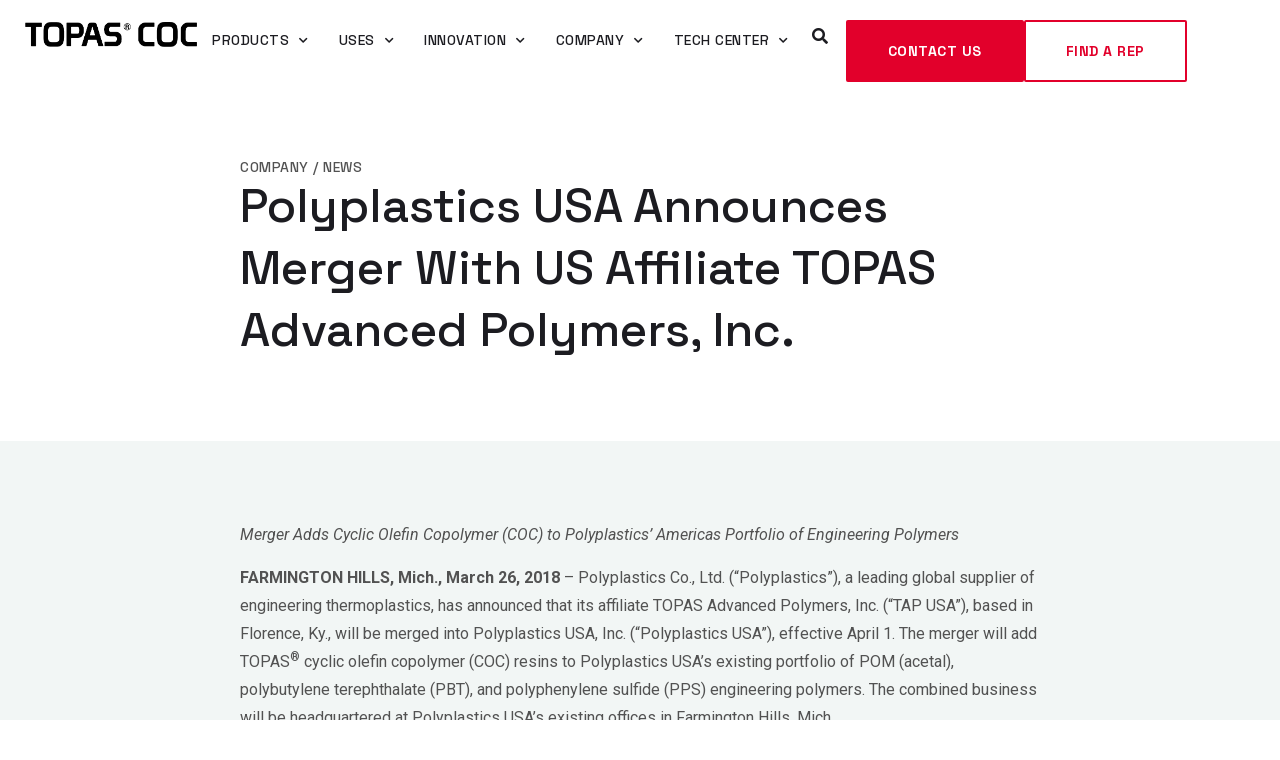

--- FILE ---
content_type: text/html; charset=UTF-8
request_url: https://topas.com/company/news/polyplastics-usa-announces-merger-us-affiliate-topas-advanced-polymers-inc/
body_size: 18973
content:
<!doctype html>
<html lang="en-US">
<head>
	<meta charset="UTF-8">
		<meta name="viewport" content="width=device-width, initial-scale=1">
	<link rel="profile" href="https://gmpg.org/xfn/11">
	<meta name='robots' content='index, follow, max-image-preview:large, max-snippet:-1, max-video-preview:-1' />
	<style>img:is([sizes="auto" i], [sizes^="auto," i]) { contain-intrinsic-size: 3000px 1500px }</style>
	
	<!-- This site is optimized with the Yoast SEO plugin v26.1.1 - https://yoast.com/wordpress/plugins/seo/ -->
	<title>Polyplastics USA Announces Merger With US Affiliate TOPAS Advanced Polymers, Inc. | TOPAS</title>
	<link rel="canonical" href="https://topas.com/company/news/polyplastics-usa-announces-merger-us-affiliate-topas-advanced-polymers-inc/" />
	<meta property="og:locale" content="en_US" />
	<meta property="og:type" content="article" />
	<meta property="og:title" content="Polyplastics USA Announces Merger With US Affiliate TOPAS Advanced Polymers, Inc. | TOPAS" />
	<meta property="og:description" content="Merger Adds Cyclic Olefin Copolymer (COC)&nbsp;to Polyplastics&#8217; Americas Portfolio of Engineering Polymers FARMINGTON HILLS, Mich., March 26, 2018&nbsp;– Polyplastics Co., Ltd. (“Polyplastics”), a leading global supplier of engineering thermoplastics, has announced that its affiliate TOPAS Advanced Polymers, Inc. (“TAP USA”), based in Florence, Ky., will be merged into Polyplastics USA, Inc. (“Polyplastics USA”), effective April [&hellip;]" />
	<meta property="og:url" content="https://topas.com/company/news/polyplastics-usa-announces-merger-us-affiliate-topas-advanced-polymers-inc/" />
	<meta property="og:site_name" content="TOPAS" />
	<meta property="article:modified_time" content="2023-06-12T13:57:24+00:00" />
	<meta name="twitter:card" content="summary_large_image" />
	<meta name="twitter:label1" content="Est. reading time" />
	<meta name="twitter:data1" content="3 minutes" />
	<script type="application/ld+json" class="yoast-schema-graph">{"@context":"https://schema.org","@graph":[{"@type":"WebPage","@id":"https://topas.com/company/news/polyplastics-usa-announces-merger-us-affiliate-topas-advanced-polymers-inc/","url":"https://topas.com/company/news/polyplastics-usa-announces-merger-us-affiliate-topas-advanced-polymers-inc/","name":"Polyplastics USA Announces Merger With US Affiliate TOPAS Advanced Polymers, Inc. | TOPAS","isPartOf":{"@id":"https://topas.com/#website"},"datePublished":"2018-03-26T13:56:00+00:00","dateModified":"2023-06-12T13:57:24+00:00","breadcrumb":{"@id":"https://topas.com/company/news/polyplastics-usa-announces-merger-us-affiliate-topas-advanced-polymers-inc/#breadcrumb"},"inLanguage":"en-US","potentialAction":[{"@type":"ReadAction","target":["https://topas.com/company/news/polyplastics-usa-announces-merger-us-affiliate-topas-advanced-polymers-inc/"]}]},{"@type":"BreadcrumbList","@id":"https://topas.com/company/news/polyplastics-usa-announces-merger-us-affiliate-topas-advanced-polymers-inc/#breadcrumb","itemListElement":[{"@type":"ListItem","position":1,"name":"News","item":"https://topas.com/company/news/"},{"@type":"ListItem","position":2,"name":"Polyplastics USA Announces Merger With US Affiliate TOPAS Advanced Polymers, Inc."}]},{"@type":"WebSite","@id":"https://topas.com/#website","url":"https://topas.com/","name":"TOPAS","description":"Advanced COC Polymers","publisher":{"@id":"https://topas.com/#organization"},"potentialAction":[{"@type":"SearchAction","target":{"@type":"EntryPoint","urlTemplate":"https://topas.com/?s={search_term_string}"},"query-input":{"@type":"PropertyValueSpecification","valueRequired":true,"valueName":"search_term_string"}}],"inLanguage":"en-US"},{"@type":"Organization","@id":"https://topas.com/#organization","name":"TOPAS","url":"https://topas.com/","logo":{"@type":"ImageObject","inLanguage":"en-US","@id":"https://topas.com/#/schema/logo/image/","url":"https://topas.com/wp-content/uploads/2023/03/Topas_COC_RGB.png","contentUrl":"https://topas.com/wp-content/uploads/2023/03/Topas_COC_RGB.png","width":609,"height":88,"caption":"TOPAS"},"image":{"@id":"https://topas.com/#/schema/logo/image/"}}]}</script>
	<!-- / Yoast SEO plugin. -->


<link rel="alternate" type="application/rss+xml" title="TOPAS &raquo; Feed" href="https://topas.com/feed/" />
<link rel="alternate" type="application/rss+xml" title="TOPAS &raquo; Comments Feed" href="https://topas.com/comments/feed/" />
<script>
window._wpemojiSettings = {"baseUrl":"https:\/\/s.w.org\/images\/core\/emoji\/16.0.1\/72x72\/","ext":".png","svgUrl":"https:\/\/s.w.org\/images\/core\/emoji\/16.0.1\/svg\/","svgExt":".svg","source":{"concatemoji":"https:\/\/topas.com\/wp-includes\/js\/wp-emoji-release.min.js?ver=6.8.3"}};
/*! This file is auto-generated */
!function(s,n){var o,i,e;function c(e){try{var t={supportTests:e,timestamp:(new Date).valueOf()};sessionStorage.setItem(o,JSON.stringify(t))}catch(e){}}function p(e,t,n){e.clearRect(0,0,e.canvas.width,e.canvas.height),e.fillText(t,0,0);var t=new Uint32Array(e.getImageData(0,0,e.canvas.width,e.canvas.height).data),a=(e.clearRect(0,0,e.canvas.width,e.canvas.height),e.fillText(n,0,0),new Uint32Array(e.getImageData(0,0,e.canvas.width,e.canvas.height).data));return t.every(function(e,t){return e===a[t]})}function u(e,t){e.clearRect(0,0,e.canvas.width,e.canvas.height),e.fillText(t,0,0);for(var n=e.getImageData(16,16,1,1),a=0;a<n.data.length;a++)if(0!==n.data[a])return!1;return!0}function f(e,t,n,a){switch(t){case"flag":return n(e,"\ud83c\udff3\ufe0f\u200d\u26a7\ufe0f","\ud83c\udff3\ufe0f\u200b\u26a7\ufe0f")?!1:!n(e,"\ud83c\udde8\ud83c\uddf6","\ud83c\udde8\u200b\ud83c\uddf6")&&!n(e,"\ud83c\udff4\udb40\udc67\udb40\udc62\udb40\udc65\udb40\udc6e\udb40\udc67\udb40\udc7f","\ud83c\udff4\u200b\udb40\udc67\u200b\udb40\udc62\u200b\udb40\udc65\u200b\udb40\udc6e\u200b\udb40\udc67\u200b\udb40\udc7f");case"emoji":return!a(e,"\ud83e\udedf")}return!1}function g(e,t,n,a){var r="undefined"!=typeof WorkerGlobalScope&&self instanceof WorkerGlobalScope?new OffscreenCanvas(300,150):s.createElement("canvas"),o=r.getContext("2d",{willReadFrequently:!0}),i=(o.textBaseline="top",o.font="600 32px Arial",{});return e.forEach(function(e){i[e]=t(o,e,n,a)}),i}function t(e){var t=s.createElement("script");t.src=e,t.defer=!0,s.head.appendChild(t)}"undefined"!=typeof Promise&&(o="wpEmojiSettingsSupports",i=["flag","emoji"],n.supports={everything:!0,everythingExceptFlag:!0},e=new Promise(function(e){s.addEventListener("DOMContentLoaded",e,{once:!0})}),new Promise(function(t){var n=function(){try{var e=JSON.parse(sessionStorage.getItem(o));if("object"==typeof e&&"number"==typeof e.timestamp&&(new Date).valueOf()<e.timestamp+604800&&"object"==typeof e.supportTests)return e.supportTests}catch(e){}return null}();if(!n){if("undefined"!=typeof Worker&&"undefined"!=typeof OffscreenCanvas&&"undefined"!=typeof URL&&URL.createObjectURL&&"undefined"!=typeof Blob)try{var e="postMessage("+g.toString()+"("+[JSON.stringify(i),f.toString(),p.toString(),u.toString()].join(",")+"));",a=new Blob([e],{type:"text/javascript"}),r=new Worker(URL.createObjectURL(a),{name:"wpTestEmojiSupports"});return void(r.onmessage=function(e){c(n=e.data),r.terminate(),t(n)})}catch(e){}c(n=g(i,f,p,u))}t(n)}).then(function(e){for(var t in e)n.supports[t]=e[t],n.supports.everything=n.supports.everything&&n.supports[t],"flag"!==t&&(n.supports.everythingExceptFlag=n.supports.everythingExceptFlag&&n.supports[t]);n.supports.everythingExceptFlag=n.supports.everythingExceptFlag&&!n.supports.flag,n.DOMReady=!1,n.readyCallback=function(){n.DOMReady=!0}}).then(function(){return e}).then(function(){var e;n.supports.everything||(n.readyCallback(),(e=n.source||{}).concatemoji?t(e.concatemoji):e.wpemoji&&e.twemoji&&(t(e.twemoji),t(e.wpemoji)))}))}((window,document),window._wpemojiSettings);
</script>
<style id='wp-emoji-styles-inline-css'>

	img.wp-smiley, img.emoji {
		display: inline !important;
		border: none !important;
		box-shadow: none !important;
		height: 1em !important;
		width: 1em !important;
		margin: 0 0.07em !important;
		vertical-align: -0.1em !important;
		background: none !important;
		padding: 0 !important;
	}
</style>
<link rel='stylesheet' id='wp-block-library-css' href='https://topas.com/wp-includes/css/dist/block-library/style.min.css?ver=6.8.3' media='all' />
<style id='classic-theme-styles-inline-css'>
/*! This file is auto-generated */
.wp-block-button__link{color:#fff;background-color:#32373c;border-radius:9999px;box-shadow:none;text-decoration:none;padding:calc(.667em + 2px) calc(1.333em + 2px);font-size:1.125em}.wp-block-file__button{background:#32373c;color:#fff;text-decoration:none}
</style>
<style id='alike-block-compare-table-style-inline-css'>
/*!************************************************************************************************************************************************************************!*\
  !*** css ./node_modules/css-loader/dist/cjs.js!./node_modules/postcss-loader/dist/cjs.js!./node_modules/sass-loader/dist/cjs.js!./src/blocks/compare-table/style.scss ***!
  \************************************************************************************************************************************************************************/
/**
 * The following styles get applied both on the front of your site
 * and in the editor.
 *
 * Replace them with your own styles or remove the file completely.
 */
body .rq-alike-compare {
  max-width: 1010px !important;
}

.rq-alike-show-difference {
  color: #fff !important;
  z-index: 11;
}

.wp-block-alike-block-compare-table {
  overflow: auto;
}

.alike-dispaly-table {
  width: 100%;
  padding: 0;
  border-collapse: collapse;
  border-spacing: 0;
}
.alike-dispaly-table td {
  min-width: 200px;
  white-space: nowrap;
  margin: 0;
  height: 60px;
  vertical-align: middle;
  border: 1px solid #e8e8e8;
  text-align: center;
  color: #545454;
  font-size: 14px;
  min-height: 55px;
}
.alike-dispaly-table td h3 a {
  font-size: 14px;
}
.alike-dispaly-table td .added_to_cart {
  margin-left: 15px;
}
.alike-dispaly-table td:first-child {
  font-weight: 700;
  white-space: normal;
  background-color: #fff;
  position: sticky;
  top: auto;
  left: 0;
}
@media (max-width: 1023px) {
  .alike-dispaly-table td:first-child::before {
    content: "";
    position: absolute;
    top: 0;
    left: 0;
    width: 100%;
    height: 100%;
    border: 1px solid #e8e8e8;
    border-left-color: transparent;
    z-index: 1;
  }
}
@media (min-width: 1024px) {
  .alike-dispaly-table td:first-child {
    position: relative;
    background: transparent;
  }
}
.alike-dispaly-table td.wp-block-alike-block-compare-group {
  border-right-color: transparent;
}
.alike-dispaly-table td.wp-block-alike-block-compare-group h3 {
  text-align: left;
  color: #444;
  font-size: 18px;
  font-weight: 600;
  padding-left: 40px;
}
.alike-dispaly-table td img {
  max-width: 100%;
  width: 100%;
  height: 200px;
}
@media (min-width: 1024px) {
  .alike-dispaly-table td img {
    height: auto;
  }
}
.alike-dispaly-table td .alike-image-caption {
  display: block;
  text-align: center;
  font-size: 14px;
  font-weight: 400;
  color: #545454;
  margin-top: 10px;
  line-height: auto;
}
.alike-dispaly-table td .image-caption {
  font-size: 18px;
  font-weight: 600;
}
.alike-dispaly-table td .available {
  color: #42b676;
}
.alike-dispaly-table td .not-available {
  color: #f03535;
}
.alike-dispaly-table tr:first-child td:first-child {
  height: 100%;
}

.rq-alike-compare.difference-yes .no-difference {
  display: none;
}

.rq-alike-show-difference {
  text-decoration: none;
}

.wp-block-alike-block-compare-group {
  border: 1px solid lightgray;
}
.wp-block-alike-block-compare-group h3,
.wp-block-alike-block-compare-group h3.wp-block-alike-block-compare-group {
  margin: 0;
  color: #444;
  font-size: 18px !important;
  line-height: 32px !important;
  padding-left: 10px;
}

.alike-image-caption a {
  display: block;
  text-decoration: none;
}
.alike-image-caption span {
  display: block;
  text-align: center;
}
/*!*************************************************************************************************************************************************************************!*\
  !*** css ./node_modules/css-loader/dist/cjs.js!./node_modules/postcss-loader/dist/cjs.js!./node_modules/sass-loader/dist/cjs.js!./src/blocks/compare-table/editor.scss ***!
  \*************************************************************************************************************************************************************************/
/**
 * The following styles get applied inside the editor only.
 *
 * Replace them with your own styles or remove the file completely.
 */
.wp-block-alike-block-compare-row .edit-option select {
  height: 42px;
  border: 1px solid #e8e8e8;
  padding: 0 14px;
  margin-right: 15px;
  color: #545454;
}
.wp-block-alike-block-compare-row .edit-option select:focus {
  background: #fff;
}
.wp-block-alike-block-compare-row .edit-option .components-base-control {
  margin-top: 15px;
}
.wp-block-alike-block-compare-row .edit-option .components-base-control__label {
  font-size: 16px;
  font-weight: medium;
}
.wp-block-alike-block-compare-row .edit-option .components-text-control__input {
  height: 48px;
  font-size: 14px;
  border: 1px solid #e8e8e8;
  padding: 0 15px;
  border-radius: 4px;
  color: #545454;
  margin: 0;
}
.wp-block-alike-block-compare-row .alike-admin-tr {
  display: flex;
  border: 1px solid #e8e8e8;
}
.wp-block-alike-block-compare-row .alike-admin-tr .td {
  width: 25%;
  padding: 0;
  text-transform: capitalize;
  height: 48px;
  display: flex;
  align-items: center;
  justify-content: center;
  color: #5a5a5a;
  font-size: 14px;
  border-right: 1px solid #e8e8e8;
}
.wp-block-alike-block-compare-row .alike-admin-tr .td:first-child {
  font-weight: 700;
}
.wp-block-alike-block-compare-row .wp-block-alike-block-compare-group h3 {
  color: #444;
  font-size: 18px;
  font-weight: 600;
  padding-left: 40px;
}

/*# sourceMappingURL=index.css.map*/
</style>
<style id='global-styles-inline-css'>
:root{--wp--preset--aspect-ratio--square: 1;--wp--preset--aspect-ratio--4-3: 4/3;--wp--preset--aspect-ratio--3-4: 3/4;--wp--preset--aspect-ratio--3-2: 3/2;--wp--preset--aspect-ratio--2-3: 2/3;--wp--preset--aspect-ratio--16-9: 16/9;--wp--preset--aspect-ratio--9-16: 9/16;--wp--preset--color--black: #000000;--wp--preset--color--cyan-bluish-gray: #abb8c3;--wp--preset--color--white: #ffffff;--wp--preset--color--pale-pink: #f78da7;--wp--preset--color--vivid-red: #cf2e2e;--wp--preset--color--luminous-vivid-orange: #ff6900;--wp--preset--color--luminous-vivid-amber: #fcb900;--wp--preset--color--light-green-cyan: #7bdcb5;--wp--preset--color--vivid-green-cyan: #00d084;--wp--preset--color--pale-cyan-blue: #8ed1fc;--wp--preset--color--vivid-cyan-blue: #0693e3;--wp--preset--color--vivid-purple: #9b51e0;--wp--preset--gradient--vivid-cyan-blue-to-vivid-purple: linear-gradient(135deg,rgba(6,147,227,1) 0%,rgb(155,81,224) 100%);--wp--preset--gradient--light-green-cyan-to-vivid-green-cyan: linear-gradient(135deg,rgb(122,220,180) 0%,rgb(0,208,130) 100%);--wp--preset--gradient--luminous-vivid-amber-to-luminous-vivid-orange: linear-gradient(135deg,rgba(252,185,0,1) 0%,rgba(255,105,0,1) 100%);--wp--preset--gradient--luminous-vivid-orange-to-vivid-red: linear-gradient(135deg,rgba(255,105,0,1) 0%,rgb(207,46,46) 100%);--wp--preset--gradient--very-light-gray-to-cyan-bluish-gray: linear-gradient(135deg,rgb(238,238,238) 0%,rgb(169,184,195) 100%);--wp--preset--gradient--cool-to-warm-spectrum: linear-gradient(135deg,rgb(74,234,220) 0%,rgb(151,120,209) 20%,rgb(207,42,186) 40%,rgb(238,44,130) 60%,rgb(251,105,98) 80%,rgb(254,248,76) 100%);--wp--preset--gradient--blush-light-purple: linear-gradient(135deg,rgb(255,206,236) 0%,rgb(152,150,240) 100%);--wp--preset--gradient--blush-bordeaux: linear-gradient(135deg,rgb(254,205,165) 0%,rgb(254,45,45) 50%,rgb(107,0,62) 100%);--wp--preset--gradient--luminous-dusk: linear-gradient(135deg,rgb(255,203,112) 0%,rgb(199,81,192) 50%,rgb(65,88,208) 100%);--wp--preset--gradient--pale-ocean: linear-gradient(135deg,rgb(255,245,203) 0%,rgb(182,227,212) 50%,rgb(51,167,181) 100%);--wp--preset--gradient--electric-grass: linear-gradient(135deg,rgb(202,248,128) 0%,rgb(113,206,126) 100%);--wp--preset--gradient--midnight: linear-gradient(135deg,rgb(2,3,129) 0%,rgb(40,116,252) 100%);--wp--preset--font-size--small: 13px;--wp--preset--font-size--medium: 20px;--wp--preset--font-size--large: 36px;--wp--preset--font-size--x-large: 42px;--wp--preset--spacing--20: 0.44rem;--wp--preset--spacing--30: 0.67rem;--wp--preset--spacing--40: 1rem;--wp--preset--spacing--50: 1.5rem;--wp--preset--spacing--60: 2.25rem;--wp--preset--spacing--70: 3.38rem;--wp--preset--spacing--80: 5.06rem;--wp--preset--shadow--natural: 6px 6px 9px rgba(0, 0, 0, 0.2);--wp--preset--shadow--deep: 12px 12px 50px rgba(0, 0, 0, 0.4);--wp--preset--shadow--sharp: 6px 6px 0px rgba(0, 0, 0, 0.2);--wp--preset--shadow--outlined: 6px 6px 0px -3px rgba(255, 255, 255, 1), 6px 6px rgba(0, 0, 0, 1);--wp--preset--shadow--crisp: 6px 6px 0px rgba(0, 0, 0, 1);}:where(.is-layout-flex){gap: 0.5em;}:where(.is-layout-grid){gap: 0.5em;}body .is-layout-flex{display: flex;}.is-layout-flex{flex-wrap: wrap;align-items: center;}.is-layout-flex > :is(*, div){margin: 0;}body .is-layout-grid{display: grid;}.is-layout-grid > :is(*, div){margin: 0;}:where(.wp-block-columns.is-layout-flex){gap: 2em;}:where(.wp-block-columns.is-layout-grid){gap: 2em;}:where(.wp-block-post-template.is-layout-flex){gap: 1.25em;}:where(.wp-block-post-template.is-layout-grid){gap: 1.25em;}.has-black-color{color: var(--wp--preset--color--black) !important;}.has-cyan-bluish-gray-color{color: var(--wp--preset--color--cyan-bluish-gray) !important;}.has-white-color{color: var(--wp--preset--color--white) !important;}.has-pale-pink-color{color: var(--wp--preset--color--pale-pink) !important;}.has-vivid-red-color{color: var(--wp--preset--color--vivid-red) !important;}.has-luminous-vivid-orange-color{color: var(--wp--preset--color--luminous-vivid-orange) !important;}.has-luminous-vivid-amber-color{color: var(--wp--preset--color--luminous-vivid-amber) !important;}.has-light-green-cyan-color{color: var(--wp--preset--color--light-green-cyan) !important;}.has-vivid-green-cyan-color{color: var(--wp--preset--color--vivid-green-cyan) !important;}.has-pale-cyan-blue-color{color: var(--wp--preset--color--pale-cyan-blue) !important;}.has-vivid-cyan-blue-color{color: var(--wp--preset--color--vivid-cyan-blue) !important;}.has-vivid-purple-color{color: var(--wp--preset--color--vivid-purple) !important;}.has-black-background-color{background-color: var(--wp--preset--color--black) !important;}.has-cyan-bluish-gray-background-color{background-color: var(--wp--preset--color--cyan-bluish-gray) !important;}.has-white-background-color{background-color: var(--wp--preset--color--white) !important;}.has-pale-pink-background-color{background-color: var(--wp--preset--color--pale-pink) !important;}.has-vivid-red-background-color{background-color: var(--wp--preset--color--vivid-red) !important;}.has-luminous-vivid-orange-background-color{background-color: var(--wp--preset--color--luminous-vivid-orange) !important;}.has-luminous-vivid-amber-background-color{background-color: var(--wp--preset--color--luminous-vivid-amber) !important;}.has-light-green-cyan-background-color{background-color: var(--wp--preset--color--light-green-cyan) !important;}.has-vivid-green-cyan-background-color{background-color: var(--wp--preset--color--vivid-green-cyan) !important;}.has-pale-cyan-blue-background-color{background-color: var(--wp--preset--color--pale-cyan-blue) !important;}.has-vivid-cyan-blue-background-color{background-color: var(--wp--preset--color--vivid-cyan-blue) !important;}.has-vivid-purple-background-color{background-color: var(--wp--preset--color--vivid-purple) !important;}.has-black-border-color{border-color: var(--wp--preset--color--black) !important;}.has-cyan-bluish-gray-border-color{border-color: var(--wp--preset--color--cyan-bluish-gray) !important;}.has-white-border-color{border-color: var(--wp--preset--color--white) !important;}.has-pale-pink-border-color{border-color: var(--wp--preset--color--pale-pink) !important;}.has-vivid-red-border-color{border-color: var(--wp--preset--color--vivid-red) !important;}.has-luminous-vivid-orange-border-color{border-color: var(--wp--preset--color--luminous-vivid-orange) !important;}.has-luminous-vivid-amber-border-color{border-color: var(--wp--preset--color--luminous-vivid-amber) !important;}.has-light-green-cyan-border-color{border-color: var(--wp--preset--color--light-green-cyan) !important;}.has-vivid-green-cyan-border-color{border-color: var(--wp--preset--color--vivid-green-cyan) !important;}.has-pale-cyan-blue-border-color{border-color: var(--wp--preset--color--pale-cyan-blue) !important;}.has-vivid-cyan-blue-border-color{border-color: var(--wp--preset--color--vivid-cyan-blue) !important;}.has-vivid-purple-border-color{border-color: var(--wp--preset--color--vivid-purple) !important;}.has-vivid-cyan-blue-to-vivid-purple-gradient-background{background: var(--wp--preset--gradient--vivid-cyan-blue-to-vivid-purple) !important;}.has-light-green-cyan-to-vivid-green-cyan-gradient-background{background: var(--wp--preset--gradient--light-green-cyan-to-vivid-green-cyan) !important;}.has-luminous-vivid-amber-to-luminous-vivid-orange-gradient-background{background: var(--wp--preset--gradient--luminous-vivid-amber-to-luminous-vivid-orange) !important;}.has-luminous-vivid-orange-to-vivid-red-gradient-background{background: var(--wp--preset--gradient--luminous-vivid-orange-to-vivid-red) !important;}.has-very-light-gray-to-cyan-bluish-gray-gradient-background{background: var(--wp--preset--gradient--very-light-gray-to-cyan-bluish-gray) !important;}.has-cool-to-warm-spectrum-gradient-background{background: var(--wp--preset--gradient--cool-to-warm-spectrum) !important;}.has-blush-light-purple-gradient-background{background: var(--wp--preset--gradient--blush-light-purple) !important;}.has-blush-bordeaux-gradient-background{background: var(--wp--preset--gradient--blush-bordeaux) !important;}.has-luminous-dusk-gradient-background{background: var(--wp--preset--gradient--luminous-dusk) !important;}.has-pale-ocean-gradient-background{background: var(--wp--preset--gradient--pale-ocean) !important;}.has-electric-grass-gradient-background{background: var(--wp--preset--gradient--electric-grass) !important;}.has-midnight-gradient-background{background: var(--wp--preset--gradient--midnight) !important;}.has-small-font-size{font-size: var(--wp--preset--font-size--small) !important;}.has-medium-font-size{font-size: var(--wp--preset--font-size--medium) !important;}.has-large-font-size{font-size: var(--wp--preset--font-size--large) !important;}.has-x-large-font-size{font-size: var(--wp--preset--font-size--x-large) !important;}
:where(.wp-block-post-template.is-layout-flex){gap: 1.25em;}:where(.wp-block-post-template.is-layout-grid){gap: 1.25em;}
:where(.wp-block-columns.is-layout-flex){gap: 2em;}:where(.wp-block-columns.is-layout-grid){gap: 2em;}
:root :where(.wp-block-pullquote){font-size: 1.5em;line-height: 1.6;}
</style>
<link rel='stylesheet' id='hello-elementor-css' href='https://topas.com/wp-content/themes/hello-elementor/style.min.css?ver=2.6.1' media='all' />
<link rel='stylesheet' id='hello-elementor-theme-style-css' href='https://topas.com/wp-content/themes/hello-elementor/theme.min.css?ver=2.6.1' media='all' />
<link rel='stylesheet' id='chld_thm_cfg_child-css' href='https://topas.com/wp-content/themes/hi-child/style.css?ver=6.8.3' media='all' />
<link rel='stylesheet' id='elementor-frontend-css' href='https://topas.com/wp-content/uploads/elementor/css/custom-frontend.min.css?ver=1760636216' media='all' />
<link rel='stylesheet' id='elementor-post-5-css' href='https://topas.com/wp-content/uploads/elementor/css/post-5.css?ver=1760636217' media='all' />
<link rel='stylesheet' id='widget-image-css' href='https://topas.com/wp-content/plugins/elementor/assets/css/widget-image.min.css?ver=3.32.4' media='all' />
<link rel='stylesheet' id='widget-nav-menu-css' href='https://topas.com/wp-content/uploads/elementor/css/custom-pro-widget-nav-menu.min.css?ver=1760636216' media='all' />
<link rel='stylesheet' id='widget-search-form-css' href='https://topas.com/wp-content/plugins/elementor-pro/assets/css/widget-search-form.min.css?ver=3.26.1' media='all' />
<link rel='stylesheet' id='elementor-icons-shared-0-css' href='https://topas.com/wp-content/plugins/elementor/assets/lib/font-awesome/css/fontawesome.min.css?ver=5.15.3' media='all' />
<link rel='stylesheet' id='elementor-icons-fa-solid-css' href='https://topas.com/wp-content/plugins/elementor/assets/lib/font-awesome/css/solid.min.css?ver=5.15.3' media='all' />
<link rel='stylesheet' id='widget-icon-list-css' href='https://topas.com/wp-content/uploads/elementor/css/custom-widget-icon-list.min.css?ver=1760636216' media='all' />
<link rel='stylesheet' id='widget-social-icons-css' href='https://topas.com/wp-content/plugins/elementor/assets/css/widget-social-icons.min.css?ver=3.32.4' media='all' />
<link rel='stylesheet' id='e-apple-webkit-css' href='https://topas.com/wp-content/uploads/elementor/css/custom-apple-webkit.min.css?ver=1760636216' media='all' />
<link rel='stylesheet' id='widget-heading-css' href='https://topas.com/wp-content/plugins/elementor/assets/css/widget-heading.min.css?ver=3.32.4' media='all' />
<link rel='stylesheet' id='e-animation-fadeIn-css' href='https://topas.com/wp-content/plugins/elementor/assets/lib/animations/styles/fadeIn.min.css?ver=3.32.4' media='all' />
<link rel='stylesheet' id='elementor-icons-css' href='https://topas.com/wp-content/plugins/elementor/assets/lib/eicons/css/elementor-icons.min.css?ver=5.44.0' media='all' />
<link rel='stylesheet' id='dashicons-css' href='https://topas.com/wp-includes/css/dashicons.min.css?ver=6.8.3' media='all' />
<link rel='stylesheet' id='elementor-post-10-css' href='https://topas.com/wp-content/uploads/elementor/css/post-10.css?ver=1760636217' media='all' />
<link rel='stylesheet' id='elementor-post-13-css' href='https://topas.com/wp-content/uploads/elementor/css/post-13.css?ver=1760636218' media='all' />
<link rel='stylesheet' id='elementor-post-3770-css' href='https://topas.com/wp-content/uploads/elementor/css/post-3770.css?ver=1760636831' media='all' />
<link rel='stylesheet' id='ionicons-style-css' href='https://topas.com/wp-content/plugins/alike/assets/dist/css//ionicons.css?ver=6.8.3' media='all' />
<link rel='stylesheet' id='ra-style-css' href='https://topas.com/wp-content/plugins/alike/assets/dist/css//style.css?ver=6.8.3' media='all' />
<link rel='stylesheet' id='elementor-gf-spacegrotesk-css' href='https://fonts.googleapis.com/css?family=Space+Grotesk:100,100italic,200,200italic,300,300italic,400,400italic,500,500italic,600,600italic,700,700italic,800,800italic,900,900italic&#038;display=swap' media='all' />
<link rel='stylesheet' id='elementor-gf-roboto-css' href='https://fonts.googleapis.com/css?family=Roboto:100,100italic,200,200italic,300,300italic,400,400italic,500,500italic,600,600italic,700,700italic,800,800italic,900,900italic&#038;display=swap' media='all' />
<link rel='stylesheet' id='elementor-icons-fa-brands-css' href='https://topas.com/wp-content/plugins/elementor/assets/lib/font-awesome/css/brands.min.css?ver=5.15.3' media='all' />
<script src="https://topas.com/wp-includes/js/jquery/jquery.min.js?ver=3.7.1" id="jquery-core-js"></script>
<script src="https://topas.com/wp-includes/js/jquery/jquery-migrate.min.js?ver=3.4.1" id="jquery-migrate-js"></script>
<link rel="https://api.w.org/" href="https://topas.com/wp-json/" /><link rel="alternate" title="JSON" type="application/json" href="https://topas.com/wp-json/wp/v2/company-news/10442" /><link rel="EditURI" type="application/rsd+xml" title="RSD" href="https://topas.com/xmlrpc.php?rsd" />
<meta name="generator" content="WordPress 6.8.3" />
<link rel='shortlink' href='https://topas.com/?p=10442' />
<link rel="alternate" title="oEmbed (JSON)" type="application/json+oembed" href="https://topas.com/wp-json/oembed/1.0/embed?url=https%3A%2F%2Ftopas.com%2Fcompany%2Fnews%2Fpolyplastics-usa-announces-merger-us-affiliate-topas-advanced-polymers-inc%2F" />
<link rel="alternate" title="oEmbed (XML)" type="text/xml+oembed" href="https://topas.com/wp-json/oembed/1.0/embed?url=https%3A%2F%2Ftopas.com%2Fcompany%2Fnews%2Fpolyplastics-usa-announces-merger-us-affiliate-topas-advanced-polymers-inc%2F&#038;format=xml" />
<meta name="generator" content="Elementor 3.32.4; features: additional_custom_breakpoints; settings: css_print_method-external, google_font-enabled, font_display-swap">
<!-- Google Tag Manager -->
<script>(function(w,d,s,l,i){w[l]=w[l]||[];w[l].push({'gtm.start':
new Date().getTime(),event:'gtm.js'});var f=d.getElementsByTagName(s)[0],
j=d.createElement(s),dl=l!='dataLayer'?'&l='+l:'';j.async=true;j.src=
'https://www.googletagmanager.com/gtm.js?id='+i+dl;f.parentNode.insertBefore(j,f);
})(window,document,'script','dataLayer','GTM-K27KXWV');</script>
<!-- End Google Tag Manager -->
			<style>
				.e-con.e-parent:nth-of-type(n+4):not(.e-lazyloaded):not(.e-no-lazyload),
				.e-con.e-parent:nth-of-type(n+4):not(.e-lazyloaded):not(.e-no-lazyload) * {
					background-image: none !important;
				}
				@media screen and (max-height: 1024px) {
					.e-con.e-parent:nth-of-type(n+3):not(.e-lazyloaded):not(.e-no-lazyload),
					.e-con.e-parent:nth-of-type(n+3):not(.e-lazyloaded):not(.e-no-lazyload) * {
						background-image: none !important;
					}
				}
				@media screen and (max-height: 640px) {
					.e-con.e-parent:nth-of-type(n+2):not(.e-lazyloaded):not(.e-no-lazyload),
					.e-con.e-parent:nth-of-type(n+2):not(.e-lazyloaded):not(.e-no-lazyload) * {
						background-image: none !important;
					}
				}
			</style>
			<link rel="icon" href="https://topas.com/wp-content/uploads/2023/03/topas-favicon.png" sizes="32x32" />
<link rel="icon" href="https://topas.com/wp-content/uploads/2023/03/topas-favicon.png" sizes="192x192" />
<link rel="apple-touch-icon" href="https://topas.com/wp-content/uploads/2023/03/topas-favicon.png" />
<meta name="msapplication-TileImage" content="https://topas.com/wp-content/uploads/2023/03/topas-favicon.png" />
</head>
<body class="wp-singular company-news-template-default single single-company-news postid-10442 wp-custom-logo wp-theme-hello-elementor wp-child-theme-hi-child elementor-default elementor-kit-5 elementor-page-3770">

<!-- Google Tag Manager (noscript) -->
<noscript><iframe src="https://www.googletagmanager.com/ns.html?id=GTM-K27KXWV"
height="0" width="0" style="display:none;visibility:hidden"></iframe></noscript>
<!-- End Google Tag Manager (noscript) -->
<script type="text/javascript" src="//cdn.callrail.com/companies/759040453/fc9ed99c6f8ce34632b9/12/swap.js"></script> 

<a class="skip-link screen-reader-text" href="#content">
	Skip to content</a>

		<header data-elementor-type="header" data-elementor-id="10" class="elementor elementor-10 elementor-location-header" data-elementor-post-type="elementor_library">
			<header data-dce-background-color="#FFFFFF00" class="elementor-element elementor-element-aa6d932 e-con-full e-flex e-con e-parent" data-id="aa6d932" data-element_type="container" data-settings="{&quot;background_background&quot;:&quot;classic&quot;,&quot;sticky&quot;:&quot;top&quot;,&quot;sticky_effects_offset&quot;:100,&quot;sticky_on&quot;:[&quot;desktop&quot;,&quot;tablet&quot;,&quot;mobile&quot;],&quot;sticky_offset&quot;:0,&quot;sticky_anchor_link_offset&quot;:0}">
		<div class="elementor-element elementor-element-4631127 e-con-full e-flex e-con e-child" data-id="4631127" data-element_type="container">
				<div class="elementor-element elementor-element-215c939 elementor-widget__width-auto elementor-widget elementor-widget-theme-site-logo elementor-widget-image" data-id="215c939" data-element_type="widget" data-widget_type="theme-site-logo.default">
				<div class="elementor-widget-container">
											<a href="https://topas.com">
			<img width="609" height="88" src="https://topas.com/wp-content/uploads/2023/03/Topas_COC_RGB.png" class="attachment-full size-full wp-image-5162" alt="" srcset="https://topas.com/wp-content/uploads/2023/03/Topas_COC_RGB.png 609w, https://topas.com/wp-content/uploads/2023/03/Topas_COC_RGB-300x43.png 300w" sizes="(max-width: 609px) 100vw, 609px" />				</a>
											</div>
				</div>
				</div>
		<nav class="elementor-element elementor-element-ee561f1 e-con-full e-flex e-con e-child" data-id="ee561f1" data-element_type="container">
				<div class="elementor-element elementor-element-54c92cc elementor-nav-menu--stretch elementor-nav-menu__text-align-center elementor-nav-menu--dropdown-tablet elementor-nav-menu--toggle elementor-nav-menu--burger elementor-widget elementor-widget-nav-menu" data-id="54c92cc" data-element_type="widget" data-settings="{&quot;full_width&quot;:&quot;stretch&quot;,&quot;submenu_icon&quot;:{&quot;value&quot;:&quot;&lt;i class=\&quot;fas fa-chevron-down\&quot;&gt;&lt;\/i&gt;&quot;,&quot;library&quot;:&quot;fa-solid&quot;},&quot;layout&quot;:&quot;horizontal&quot;,&quot;toggle&quot;:&quot;burger&quot;}" data-widget_type="nav-menu.default">
				<div class="elementor-widget-container">
								<nav aria-label="Menu" class="elementor-nav-menu--main elementor-nav-menu__container elementor-nav-menu--layout-horizontal e--pointer-none">
				<ul id="menu-1-54c92cc" class="elementor-nav-menu"><li class="menu-item menu-item-type-post_type menu-item-object-page menu-item-has-children menu-item-5543"><a href="https://topas.com/products/" class="elementor-item">Products</a>
<ul class="sub-menu elementor-nav-menu--dropdown">
	<li class="menu-item menu-item-type-post_type menu-item-object-page menu-item-5544"><a href="https://topas.com/products/topas-coc-polymers/" class="elementor-sub-item">TOPAS COC Polymers</a></li>
	<li class="menu-item menu-item-type-post_type menu-item-object-page menu-item-6552"><a href="https://topas.com/products/norbornene/" class="elementor-sub-item">Norbornene</a></li>
</ul>
</li>
<li class="menu-item menu-item-type-post_type menu-item-object-page menu-item-has-children menu-item-5295"><a href="https://topas.com/markets/" class="elementor-item">Uses</a>
<ul class="sub-menu elementor-nav-menu--dropdown">
	<li class="menu-item menu-item-type-post_type menu-item-object-page menu-item-has-children menu-item-6539"><a href="https://topas.com/markets/packaging/" class="elementor-sub-item">Packaging</a>
	<ul class="sub-menu elementor-nav-menu--dropdown">
		<li class="menu-item menu-item-type-post_type menu-item-object-page menu-item-6548"><a href="https://topas.com/markets/packaging/making-pouches-recyclable-technology-topas/" class="elementor-sub-item">Making Pouches Recyclable</a></li>
		<li class="menu-item menu-item-type-post_type menu-item-object-page menu-item-6545"><a href="https://topas.com/markets/packaging/better-hdpe-bottles-and-containers-0/" class="elementor-sub-item">Better HDPE Bottles and Containers</a></li>
		<li class="menu-item menu-item-type-post_type menu-item-object-page menu-item-6550"><a href="https://topas.com/markets/packaging/floatable-shrink-labels-films-topas/" class="elementor-sub-item">Floatable Shrink Labels &#038; Films</a></li>
		<li class="menu-item menu-item-type-post_type menu-item-object-page menu-item-6547"><a href="https://topas.com/markets/packaging/easy-tear-packaging/" class="elementor-sub-item">Easy Tear Packaging</a></li>
		<li class="menu-item menu-item-type-post_type menu-item-object-page menu-item-6546"><a href="https://topas.com/markets/packaging/cellophane-like-twist-films/" class="elementor-sub-item">Cellophane-Like Twist Films</a></li>
		<li class="menu-item menu-item-type-post_type menu-item-object-page menu-item-6549"><a href="https://topas.com/markets/packaging/protective-packaging-films/" class="elementor-sub-item">Protective Packaging Films</a></li>
	</ul>
</li>
	<li class="menu-item menu-item-type-post_type menu-item-object-page menu-item-has-children menu-item-5296"><a href="https://topas.com/markets/healthcare/" class="elementor-sub-item">Healthcare</a>
	<ul class="sub-menu elementor-nav-menu--dropdown">
		<li class="menu-item menu-item-type-post_type menu-item-object-page menu-item-6541"><a href="https://topas.com/markets/healthcare/medical-devices/" class="elementor-sub-item">Medical Devices</a></li>
		<li class="menu-item menu-item-type-post_type menu-item-object-page menu-item-6543"><a href="https://topas.com/markets/healthcare/parenteral-packaging/" class="elementor-sub-item">Parenteral Packaging</a></li>
		<li class="menu-item menu-item-type-post_type menu-item-object-page menu-item-6540"><a href="https://topas.com/markets/healthcare/pharmaceutical-blisters-and-trays/" class="elementor-sub-item">Pharmaceutical Blisters &#038; Trays</a></li>
		<li class="menu-item menu-item-type-post_type menu-item-object-page menu-item-6542"><a href="https://topas.com/markets/healthcare/drug-delivery/" class="elementor-sub-item">Drug Delivery</a></li>
		<li class="menu-item menu-item-type-post_type menu-item-object-page menu-item-6544"><a href="https://topas.com/markets/healthcare/wearables/" class="elementor-sub-item">Wearables</a></li>
	</ul>
</li>
	<li class="menu-item menu-item-type-post_type menu-item-object-page menu-item-has-children menu-item-6722"><a href="https://topas.com/markets/diagnostics/" class="elementor-sub-item">Diagnostics</a>
	<ul class="sub-menu elementor-nav-menu--dropdown">
		<li class="menu-item menu-item-type-post_type menu-item-object-page menu-item-6720"><a href="https://topas.com/markets/diagnostics/microfluidics/" class="elementor-sub-item">Microfluidics</a></li>
		<li class="menu-item menu-item-type-post_type menu-item-object-page menu-item-6718"><a href="https://topas.com/markets/diagnostics/microplates/" class="elementor-sub-item">Microplates</a></li>
		<li class="menu-item menu-item-type-post_type menu-item-object-page menu-item-6719"><a href="https://topas.com/markets/diagnostics/point-of-care/" class="elementor-sub-item">Point of Care</a></li>
		<li class="menu-item menu-item-type-post_type menu-item-object-page menu-item-6717"><a href="https://topas.com/markets/diagnostics/uv-transmission/" class="elementor-sub-item">UV Transmission</a></li>
	</ul>
</li>
	<li class="menu-item menu-item-type-post_type menu-item-object-page menu-item-has-children menu-item-6927"><a href="https://topas.com/markets/electronics/" class="elementor-sub-item">Electronics</a>
	<ul class="sub-menu elementor-nav-menu--dropdown">
		<li class="menu-item menu-item-type-post_type menu-item-object-page menu-item-6928"><a href="https://topas.com/markets/electronics/antennas-mobile-devices/" class="elementor-sub-item">Antennas For Mobile Devices</a></li>
		<li class="menu-item menu-item-type-post_type menu-item-object-page menu-item-6929"><a href="https://topas.com/markets/electronics/more-electronics-applications/" class="elementor-sub-item">More Electronics Applications</a></li>
	</ul>
</li>
</ul>
</li>
<li class="menu-item menu-item-type-post_type menu-item-object-page menu-item-has-children menu-item-6724"><a href="https://topas.com/innovation/" class="elementor-item">Innovation</a>
<ul class="sub-menu elementor-nav-menu--dropdown">
	<li class="menu-item menu-item-type-post_type menu-item-object-page menu-item-6726"><a href="https://topas.com/innovation/research/" class="elementor-sub-item">Research</a></li>
	<li class="menu-item menu-item-type-post_type menu-item-object-page menu-item-6723"><a href="https://topas.com/markets/diagnostics/technology/" class="elementor-sub-item">Technology</a></li>
	<li class="menu-item menu-item-type-post_type menu-item-object-page menu-item-6725"><a href="https://topas.com/innovation/sustainability/" class="elementor-sub-item">Sustainability</a></li>
</ul>
</li>
<li class="menu-item menu-item-type-post_type menu-item-object-page menu-item-has-children menu-item-5545"><a href="https://topas.com/company/" class="elementor-item">Company</a>
<ul class="sub-menu elementor-nav-menu--dropdown">
	<li class="menu-item menu-item-type-post_type menu-item-object-page menu-item-7227"><a href="https://topas.com/company/history/" class="elementor-sub-item">History</a></li>
	<li class="menu-item menu-item-type-post_type menu-item-object-page menu-item-7226"><a href="https://topas.com/company/leadership/" class="elementor-sub-item">Leadership</a></li>
	<li class="menu-item menu-item-type-post_type menu-item-object-page menu-item-7225"><a href="https://topas.com/company/certification/" class="elementor-sub-item">Certification</a></li>
	<li class="menu-item menu-item-type-post_type menu-item-object-page menu-item-5546"><a href="https://topas.com/company/news/" class="elementor-sub-item">News</a></li>
	<li class="menu-item menu-item-type-post_type menu-item-object-page menu-item-7994"><a href="https://topas.com/company/ethics-conduct/" class="elementor-sub-item">Ethics / Conduct</a></li>
	<li class="menu-item menu-item-type-post_type menu-item-object-page menu-item-7993"><a href="https://topas.com/company/privacy-policy/" class="elementor-sub-item">Privacy Policy</a></li>
</ul>
</li>
<li class="menu-item menu-item-type-post_type menu-item-object-page menu-item-has-children menu-item-6210"><a href="https://topas.com/tech-center/" class="elementor-item">Tech Center</a>
<ul class="sub-menu elementor-nav-menu--dropdown">
	<li class="menu-item menu-item-type-post_type menu-item-object-page menu-item-7868"><a href="https://topas.com/tech-center/brochures/" class="elementor-sub-item">Brochures</a></li>
	<li class="menu-item menu-item-type-post_type menu-item-object-page menu-item-6211"><a href="https://topas.com/tech-center/datasheets/" class="elementor-sub-item">Datasheets</a></li>
	<li class="menu-item menu-item-type-post_type menu-item-object-page menu-item-7886"><a href="https://topas.com/tech-center/presentations/" class="elementor-sub-item">Presentations</a></li>
	<li class="menu-item menu-item-type-post_type menu-item-object-page menu-item-7900"><a href="https://topas.com/tech-center/regulatory/" class="elementor-sub-item">Regulatory</a></li>
	<li class="menu-item menu-item-type-post_type menu-item-object-page menu-item-7914"><a href="https://topas.com/tech-center/performance-data/" class="elementor-sub-item">Performance Data</a></li>
</ul>
</li>
<li class="mobile-button menu-item menu-item-type-post_type menu-item-object-page menu-item-5298"><a href="https://topas.com/contact-us/" class="elementor-item">Contact Us</a></li>
<li class="mobile-button-rep menu-item menu-item-type-post_type menu-item-object-page menu-item-8246"><a href="https://topas.com/find-rep/" class="elementor-item">Find a Rep</a></li>
</ul>			</nav>
					<div class="elementor-menu-toggle" role="button" tabindex="0" aria-label="Menu Toggle" aria-expanded="false">
			<i aria-hidden="true" role="presentation" class="elementor-menu-toggle__icon--open eicon-menu-bar"></i><i aria-hidden="true" role="presentation" class="elementor-menu-toggle__icon--close eicon-close"></i>		</div>
					<nav class="elementor-nav-menu--dropdown elementor-nav-menu__container" aria-hidden="true">
				<ul id="menu-2-54c92cc" class="elementor-nav-menu"><li class="menu-item menu-item-type-post_type menu-item-object-page menu-item-has-children menu-item-5543"><a href="https://topas.com/products/" class="elementor-item" tabindex="-1">Products</a>
<ul class="sub-menu elementor-nav-menu--dropdown">
	<li class="menu-item menu-item-type-post_type menu-item-object-page menu-item-5544"><a href="https://topas.com/products/topas-coc-polymers/" class="elementor-sub-item" tabindex="-1">TOPAS COC Polymers</a></li>
	<li class="menu-item menu-item-type-post_type menu-item-object-page menu-item-6552"><a href="https://topas.com/products/norbornene/" class="elementor-sub-item" tabindex="-1">Norbornene</a></li>
</ul>
</li>
<li class="menu-item menu-item-type-post_type menu-item-object-page menu-item-has-children menu-item-5295"><a href="https://topas.com/markets/" class="elementor-item" tabindex="-1">Uses</a>
<ul class="sub-menu elementor-nav-menu--dropdown">
	<li class="menu-item menu-item-type-post_type menu-item-object-page menu-item-has-children menu-item-6539"><a href="https://topas.com/markets/packaging/" class="elementor-sub-item" tabindex="-1">Packaging</a>
	<ul class="sub-menu elementor-nav-menu--dropdown">
		<li class="menu-item menu-item-type-post_type menu-item-object-page menu-item-6548"><a href="https://topas.com/markets/packaging/making-pouches-recyclable-technology-topas/" class="elementor-sub-item" tabindex="-1">Making Pouches Recyclable</a></li>
		<li class="menu-item menu-item-type-post_type menu-item-object-page menu-item-6545"><a href="https://topas.com/markets/packaging/better-hdpe-bottles-and-containers-0/" class="elementor-sub-item" tabindex="-1">Better HDPE Bottles and Containers</a></li>
		<li class="menu-item menu-item-type-post_type menu-item-object-page menu-item-6550"><a href="https://topas.com/markets/packaging/floatable-shrink-labels-films-topas/" class="elementor-sub-item" tabindex="-1">Floatable Shrink Labels &#038; Films</a></li>
		<li class="menu-item menu-item-type-post_type menu-item-object-page menu-item-6547"><a href="https://topas.com/markets/packaging/easy-tear-packaging/" class="elementor-sub-item" tabindex="-1">Easy Tear Packaging</a></li>
		<li class="menu-item menu-item-type-post_type menu-item-object-page menu-item-6546"><a href="https://topas.com/markets/packaging/cellophane-like-twist-films/" class="elementor-sub-item" tabindex="-1">Cellophane-Like Twist Films</a></li>
		<li class="menu-item menu-item-type-post_type menu-item-object-page menu-item-6549"><a href="https://topas.com/markets/packaging/protective-packaging-films/" class="elementor-sub-item" tabindex="-1">Protective Packaging Films</a></li>
	</ul>
</li>
	<li class="menu-item menu-item-type-post_type menu-item-object-page menu-item-has-children menu-item-5296"><a href="https://topas.com/markets/healthcare/" class="elementor-sub-item" tabindex="-1">Healthcare</a>
	<ul class="sub-menu elementor-nav-menu--dropdown">
		<li class="menu-item menu-item-type-post_type menu-item-object-page menu-item-6541"><a href="https://topas.com/markets/healthcare/medical-devices/" class="elementor-sub-item" tabindex="-1">Medical Devices</a></li>
		<li class="menu-item menu-item-type-post_type menu-item-object-page menu-item-6543"><a href="https://topas.com/markets/healthcare/parenteral-packaging/" class="elementor-sub-item" tabindex="-1">Parenteral Packaging</a></li>
		<li class="menu-item menu-item-type-post_type menu-item-object-page menu-item-6540"><a href="https://topas.com/markets/healthcare/pharmaceutical-blisters-and-trays/" class="elementor-sub-item" tabindex="-1">Pharmaceutical Blisters &#038; Trays</a></li>
		<li class="menu-item menu-item-type-post_type menu-item-object-page menu-item-6542"><a href="https://topas.com/markets/healthcare/drug-delivery/" class="elementor-sub-item" tabindex="-1">Drug Delivery</a></li>
		<li class="menu-item menu-item-type-post_type menu-item-object-page menu-item-6544"><a href="https://topas.com/markets/healthcare/wearables/" class="elementor-sub-item" tabindex="-1">Wearables</a></li>
	</ul>
</li>
	<li class="menu-item menu-item-type-post_type menu-item-object-page menu-item-has-children menu-item-6722"><a href="https://topas.com/markets/diagnostics/" class="elementor-sub-item" tabindex="-1">Diagnostics</a>
	<ul class="sub-menu elementor-nav-menu--dropdown">
		<li class="menu-item menu-item-type-post_type menu-item-object-page menu-item-6720"><a href="https://topas.com/markets/diagnostics/microfluidics/" class="elementor-sub-item" tabindex="-1">Microfluidics</a></li>
		<li class="menu-item menu-item-type-post_type menu-item-object-page menu-item-6718"><a href="https://topas.com/markets/diagnostics/microplates/" class="elementor-sub-item" tabindex="-1">Microplates</a></li>
		<li class="menu-item menu-item-type-post_type menu-item-object-page menu-item-6719"><a href="https://topas.com/markets/diagnostics/point-of-care/" class="elementor-sub-item" tabindex="-1">Point of Care</a></li>
		<li class="menu-item menu-item-type-post_type menu-item-object-page menu-item-6717"><a href="https://topas.com/markets/diagnostics/uv-transmission/" class="elementor-sub-item" tabindex="-1">UV Transmission</a></li>
	</ul>
</li>
	<li class="menu-item menu-item-type-post_type menu-item-object-page menu-item-has-children menu-item-6927"><a href="https://topas.com/markets/electronics/" class="elementor-sub-item" tabindex="-1">Electronics</a>
	<ul class="sub-menu elementor-nav-menu--dropdown">
		<li class="menu-item menu-item-type-post_type menu-item-object-page menu-item-6928"><a href="https://topas.com/markets/electronics/antennas-mobile-devices/" class="elementor-sub-item" tabindex="-1">Antennas For Mobile Devices</a></li>
		<li class="menu-item menu-item-type-post_type menu-item-object-page menu-item-6929"><a href="https://topas.com/markets/electronics/more-electronics-applications/" class="elementor-sub-item" tabindex="-1">More Electronics Applications</a></li>
	</ul>
</li>
</ul>
</li>
<li class="menu-item menu-item-type-post_type menu-item-object-page menu-item-has-children menu-item-6724"><a href="https://topas.com/innovation/" class="elementor-item" tabindex="-1">Innovation</a>
<ul class="sub-menu elementor-nav-menu--dropdown">
	<li class="menu-item menu-item-type-post_type menu-item-object-page menu-item-6726"><a href="https://topas.com/innovation/research/" class="elementor-sub-item" tabindex="-1">Research</a></li>
	<li class="menu-item menu-item-type-post_type menu-item-object-page menu-item-6723"><a href="https://topas.com/markets/diagnostics/technology/" class="elementor-sub-item" tabindex="-1">Technology</a></li>
	<li class="menu-item menu-item-type-post_type menu-item-object-page menu-item-6725"><a href="https://topas.com/innovation/sustainability/" class="elementor-sub-item" tabindex="-1">Sustainability</a></li>
</ul>
</li>
<li class="menu-item menu-item-type-post_type menu-item-object-page menu-item-has-children menu-item-5545"><a href="https://topas.com/company/" class="elementor-item" tabindex="-1">Company</a>
<ul class="sub-menu elementor-nav-menu--dropdown">
	<li class="menu-item menu-item-type-post_type menu-item-object-page menu-item-7227"><a href="https://topas.com/company/history/" class="elementor-sub-item" tabindex="-1">History</a></li>
	<li class="menu-item menu-item-type-post_type menu-item-object-page menu-item-7226"><a href="https://topas.com/company/leadership/" class="elementor-sub-item" tabindex="-1">Leadership</a></li>
	<li class="menu-item menu-item-type-post_type menu-item-object-page menu-item-7225"><a href="https://topas.com/company/certification/" class="elementor-sub-item" tabindex="-1">Certification</a></li>
	<li class="menu-item menu-item-type-post_type menu-item-object-page menu-item-5546"><a href="https://topas.com/company/news/" class="elementor-sub-item" tabindex="-1">News</a></li>
	<li class="menu-item menu-item-type-post_type menu-item-object-page menu-item-7994"><a href="https://topas.com/company/ethics-conduct/" class="elementor-sub-item" tabindex="-1">Ethics / Conduct</a></li>
	<li class="menu-item menu-item-type-post_type menu-item-object-page menu-item-7993"><a href="https://topas.com/company/privacy-policy/" class="elementor-sub-item" tabindex="-1">Privacy Policy</a></li>
</ul>
</li>
<li class="menu-item menu-item-type-post_type menu-item-object-page menu-item-has-children menu-item-6210"><a href="https://topas.com/tech-center/" class="elementor-item" tabindex="-1">Tech Center</a>
<ul class="sub-menu elementor-nav-menu--dropdown">
	<li class="menu-item menu-item-type-post_type menu-item-object-page menu-item-7868"><a href="https://topas.com/tech-center/brochures/" class="elementor-sub-item" tabindex="-1">Brochures</a></li>
	<li class="menu-item menu-item-type-post_type menu-item-object-page menu-item-6211"><a href="https://topas.com/tech-center/datasheets/" class="elementor-sub-item" tabindex="-1">Datasheets</a></li>
	<li class="menu-item menu-item-type-post_type menu-item-object-page menu-item-7886"><a href="https://topas.com/tech-center/presentations/" class="elementor-sub-item" tabindex="-1">Presentations</a></li>
	<li class="menu-item menu-item-type-post_type menu-item-object-page menu-item-7900"><a href="https://topas.com/tech-center/regulatory/" class="elementor-sub-item" tabindex="-1">Regulatory</a></li>
	<li class="menu-item menu-item-type-post_type menu-item-object-page menu-item-7914"><a href="https://topas.com/tech-center/performance-data/" class="elementor-sub-item" tabindex="-1">Performance Data</a></li>
</ul>
</li>
<li class="mobile-button menu-item menu-item-type-post_type menu-item-object-page menu-item-5298"><a href="https://topas.com/contact-us/" class="elementor-item" tabindex="-1">Contact Us</a></li>
<li class="mobile-button-rep menu-item menu-item-type-post_type menu-item-object-page menu-item-8246"><a href="https://topas.com/find-rep/" class="elementor-item" tabindex="-1">Find a Rep</a></li>
</ul>			</nav>
						</div>
				</div>
				<div class="elementor-element elementor-element-e9cbb01 elementor-search-form--skin-full_screen elementor-widget elementor-widget-search-form" data-id="e9cbb01" data-element_type="widget" data-settings="{&quot;skin&quot;:&quot;full_screen&quot;}" data-widget_type="search-form.default">
				<div class="elementor-widget-container">
							<search role="search">
			<form class="elementor-search-form" action="https://topas.com" method="get">
												<div class="elementor-search-form__toggle" role="button" tabindex="0" aria-label="Search">
					<i aria-hidden="true" class="fas fa-search"></i>				</div>
								<div class="elementor-search-form__container">
					<label class="elementor-screen-only" for="elementor-search-form-e9cbb01">Search</label>

					
					<input id="elementor-search-form-e9cbb01" placeholder="Search..." class="elementor-search-form__input" type="search" name="s" value="">
					
					
										<div class="dialog-lightbox-close-button dialog-close-button" role="button" tabindex="0" aria-label="Close this search box.">
						<i aria-hidden="true" class="eicon-close"></i>					</div>
									</div>
			</form>
		</search>
						</div>
				</div>
				<div class="elementor-element elementor-element-e1bfdef elementor-hidden-mobile elementor-widget elementor-widget-button" data-id="e1bfdef" data-element_type="widget" data-widget_type="button.default">
				<div class="elementor-widget-container">
									<div class="elementor-button-wrapper">
					<a class="elementor-button elementor-button-link elementor-size-sm" href="/contact-us/">
						<span class="elementor-button-content-wrapper">
									<span class="elementor-button-text">Contact Us</span>
					</span>
					</a>
				</div>
								</div>
				</div>
				<div class="elementor-element elementor-element-8789566 elementor-hidden-mobile elementor-widget elementor-widget-button" data-id="8789566" data-element_type="widget" data-widget_type="button.default">
				<div class="elementor-widget-container">
									<div class="elementor-button-wrapper">
					<a class="elementor-button elementor-button-link elementor-size-sm" href="/find-rep/">
						<span class="elementor-button-content-wrapper">
									<span class="elementor-button-text">Find a Rep</span>
					</span>
					</a>
				</div>
								</div>
				</div>
				</nav>
				</header>
				</header>
				<div data-elementor-type="single-post" data-elementor-id="3770" class="elementor elementor-3770 elementor-location-single post-10442 company-news type-company-news status-publish hentry" data-elementor-post-type="elementor_library">
			<div class="elementor-element elementor-element-7b9f244 e-flex e-con-boxed e-con e-parent" data-id="7b9f244" data-element_type="container">
					<div class="e-con-inner">
		<div class="elementor-element elementor-element-3c6b2e1 e-con-full e-flex e-con e-child" data-id="3c6b2e1" data-element_type="container" data-settings="{&quot;animation&quot;:&quot;none&quot;}">
				<div class="elementor-element elementor-element-08e4964 elementor-widget elementor-widget-text-editor" data-id="08e4964" data-element_type="widget" data-widget_type="text-editor.default">
				<div class="elementor-widget-container">
									<p><a href="/company/">Company</a> / <a href="/company/news/">News</a></p>								</div>
				</div>
				<div class="elementor-element elementor-element-4b9be41 elementor-widget elementor-widget-theme-post-title elementor-page-title elementor-widget-heading" data-id="4b9be41" data-element_type="widget" data-widget_type="theme-post-title.default">
				<div class="elementor-widget-container">
					<h1 class="elementor-heading-title elementor-size-default">Polyplastics USA Announces Merger With US Affiliate TOPAS Advanced Polymers, Inc.</h1>				</div>
				</div>
				</div>
					</div>
				</div>
		<div class="elementor-element elementor-element-bd291ae e-flex e-con-boxed e-con e-parent" data-id="bd291ae" data-element_type="container" data-settings="{&quot;background_background&quot;:&quot;classic&quot;}">
					<div class="e-con-inner">
		<div class="elementor-element elementor-element-89380cc e-con-full e-flex elementor-invisible e-con e-child" data-id="89380cc" data-element_type="container" data-settings="{&quot;animation&quot;:&quot;fadeIn&quot;}">
				<div class="elementor-element elementor-element-864e2a3 elementor-widget elementor-widget-theme-post-content" data-id="864e2a3" data-element_type="widget" data-widget_type="theme-post-content.default">
				<div class="elementor-widget-container">
					
<p><em>Merger Adds Cyclic Olefin Copolymer (COC)&nbsp;to Polyplastics&#8217; Americas Portfolio of Engineering Polymers</em></p>



<p><strong>FARMINGTON HILLS, Mich., March 26, 2018</strong>&nbsp;– Polyplastics Co., Ltd. (“Polyplastics”), a leading global supplier of engineering thermoplastics, has announced that its affiliate TOPAS Advanced Polymers, Inc. (“TAP USA”), based in Florence, Ky., will be merged into Polyplastics USA, Inc. (“Polyplastics USA”), effective April 1. The merger will add TOPAS<sup>®</sup>&nbsp;cyclic olefin copolymer (COC) resins to Polyplastics USA’s existing portfolio of POM (acetal), polybutylene terephthalate (PBT), and polyphenylene sulfide (PPS) engineering polymers. The combined business will be headquartered at Polyplastics USA’s existing offices in Farmington Hills, Mich.</p>



<p>Polyplastics has held an ownership stake in TOPAS Advanced Polymers GmbH (TAP GmbH) for over a decade, and the merger is a key milestone in Polyplastics’s efforts to build a strong market presence in the Americas. “We plan to leverage and further enhance TAP GmbH’s global leadership position in COC as Polyplastics moves forward to expand its market reach in the Americas,” said Lindsey Deal, President of Polyplastics USA, and Timothy Kneale, President of TAP USA, in a joint statement.</p>



<p>Polyplastics USA has retained the majority of TAP USA’ s personnel to ensure continuity for the growing number of COC customers in the packaging, healthcare, and other industries where polyolefin performance enhancement is needed. For the TOPAS<sup>®</sup>&nbsp;COC business, the merger will deliver additional resources to support the strong growth of COC markets and applications. American TOPAS<sup>®</sup>&nbsp;COC sales have more than doubled since parent Polyplastics, based in Tokyo, acquired the company at the end of 2005.</p>



<p>Upon completion of the merger, TAP USA will no longer exist as a legal entity. The merger will have no effect on TAP GmbH’s European arm, TAP GmbH, which will continue to manufacture COC in Oberhausen, Germany, and handle sales for Europe, Middle East, and Africa (EMEA).</p>



<p>#&nbsp;&nbsp;&nbsp;&nbsp;&nbsp;&nbsp;&nbsp;&nbsp;&nbsp; #&nbsp;&nbsp;&nbsp;&nbsp;&nbsp;&nbsp;&nbsp;&nbsp;&nbsp; #</p>



<h3 class="wp-block-heading">About Polyplastics:</h3>



<p>Polyplastics USA, Inc., based in Farmington Hills, Mich., supplies DURACON<sup>®</sup>&nbsp;POM (acetal), DURANEX<sup>®</sup>&nbsp;polybutylene terephthalate (PBT), and DURAFIDE<sup>®</sup>&nbsp;polyphenylene sulfide (PPS) in the Americas. The company, which began operations in 2012, is responsible for covering the North and South America region for its Tokyo-based parent company, Polyplastics Co., Ltd. Principal activities include sales, marketing, application development, and technical assistance supported by both a local Technical Solutions Center and a Global Technical Service network.</p>



<p>Polyplastics Co., Ltd., based in Tokyo, is a global leader in the development and production of engineering thermoplastic solutions. The company’s broad product portfolio includes DURACON<sup>®</sup>&nbsp;POM, DURAFIDE<sup>®</sup>&nbsp;PPS, DURANEX<sup>®</sup>&nbsp;PBT, TOPAS<sup>®</sup>&nbsp;COC, and LAPEROS<sup>®</sup>&nbsp;liquid crystal polymer (LCP). The company has the largest global market share of POM. With more than 50 years of experience, the company is backed by a strong global network of R&amp;D, production, and sales resources capable of creating advanced solutions for an ever-changing global marketplace. For more information, visit&nbsp;<a href="https://www.polyplastics.com/en/" target="_blank" rel="noreferrer noopener">https://www.polyplastics.com/en/</a>.</p>



<p>Press Contact:&nbsp;</p>



<p>Delia Clark</p>



<p>+1 859 746 6447</p>



<p><a href="mailto:info@topas-us.com">info@topas-us.com</a></p>
				</div>
				</div>
				<div class="elementor-element elementor-element-6425d77 elementor-widget elementor-widget-heading" data-id="6425d77" data-element_type="widget" data-widget_type="heading.default">
				<div class="elementor-widget-container">
					<h2 class="elementor-heading-title elementor-size-default">About TOPAS Advanced Polymers and Polyplastics</h2>				</div>
				</div>
				<div class="elementor-element elementor-element-4a13527 elementor-widget elementor-widget-text-editor" data-id="4a13527" data-element_type="widget" data-widget_type="text-editor.default">
				<div class="elementor-widget-container">
									<p>TOPAS Advanced Polymers is the world’s leading maker of COC (cyclic olefin copolymer), a glass-clear and extremely pure plastic for healthcare, optics, packaging, and electronics applications. From insulin delivery, to food contact films, to tablet and smartphone components, TOPAS<sup>®</sup> COC is the high performance material of choice. The broad global regulatory compliance of TOPAS COC can make your next development a simpler task. </p><p>TOPAS Advanced Polymers is a business of Polyplastics Co., Ltd., a global leader in the development and production of engineering thermoplastic solutions. Along with COC, the company’s broad product portfolio includes POM, PPS, PBT, and LCP plastics. The company has the largest global market share of POM, LCP and COC. With more than 50 years of experience, the company is backed by a strong global network of R&amp;D, production, and sales resources capable of creating advanced solutions for an ever-changing global marketplace.</p><p>TOPAS<sup>®</sup> is a registered trademark of TOPAS Advanced Polymers GmbH in Germany, the United States, and other countries for its family of cyclic olefin copolymer resins.</p>								</div>
				</div>
				</div>
					</div>
				</div>
		<div class="elementor-element elementor-element-a386be7 e-con-full e-flex e-con e-parent" data-id="a386be7" data-element_type="container">
				<div class="elementor-element elementor-element-ddbf614 elementor-widget elementor-widget-template" data-id="ddbf614" data-element_type="widget" data-widget_type="template.default">
				<div class="elementor-widget-container">
							<div class="elementor-template">
					<div data-elementor-type="section" data-elementor-id="7540" class="elementor elementor-7540 elementor-location-single" data-elementor-post-type="elementor_library">
			<div class="elementor-element elementor-element-507fe6a e-flex e-con-boxed e-con e-parent" data-id="507fe6a" data-element_type="container" data-settings="{&quot;background_background&quot;:&quot;classic&quot;}">
					<div class="e-con-inner">
				<div class="elementor-element elementor-element-e6c824b elementor-widget-tablet__width-inherit elementor-widget elementor-widget-heading" data-id="e6c824b" data-element_type="widget" data-widget_type="heading.default">
				<div class="elementor-widget-container">
					<h3 class="elementor-heading-title elementor-size-default">Interested in TOPAS® COC for your Business?</h3>				</div>
				</div>
				<div class="elementor-element elementor-element-fc2df89 elementor-tablet-align-justify elementor-widget-tablet__width-inherit elementor-widget elementor-widget-button" data-id="fc2df89" data-element_type="widget" data-widget_type="button.default">
				<div class="elementor-widget-container">
									<div class="elementor-button-wrapper">
					<a class="elementor-button elementor-button-link elementor-size-sm" href="/find-rep">
						<span class="elementor-button-content-wrapper">
									<span class="elementor-button-text">Find a Rep</span>
					</span>
					</a>
				</div>
								</div>
				</div>
					</div>
				</div>
				</div>
				</div>
						</div>
				</div>
				</div>
				</div>
				<footer data-elementor-type="footer" data-elementor-id="13" class="elementor elementor-13 elementor-location-footer" data-elementor-post-type="elementor_library">
			<header class="elementor-element elementor-element-ccacabd e-flex e-con-boxed e-con e-parent" data-id="ccacabd" data-element_type="container" data-settings="{&quot;background_background&quot;:&quot;classic&quot;}">
					<div class="e-con-inner">
		<div class="elementor-element elementor-element-234226d e-con-full e-flex e-con e-child" data-id="234226d" data-element_type="container">
				<div class="elementor-element elementor-element-c490ec5 elementor-widget__width-inherit elementor-widget elementor-widget-text-editor" data-id="c490ec5" data-element_type="widget" data-widget_type="text-editor.default">
				<div class="elementor-widget-container">
									<p>TOPAS® COC is a product of Polyplastics. TOPAS Advanced Polymers is a company of Polyplastics.</p>								</div>
				</div>
				<div class="elementor-element elementor-element-d81a618 elementor-widget__width-auto elementor-widget elementor-widget-image" data-id="d81a618" data-element_type="widget" data-widget_type="image.default">
				<div class="elementor-widget-container">
															<img width="240" height="93" src="https://topas.com/wp-content/uploads/2023/03/03-topas-rgb-02-w.png" class="attachment-large size-large wp-image-7774" alt="" />															</div>
				</div>
				<div class="elementor-element elementor-element-73bf94f elementor-widget__width-auto elementor-widget elementor-widget-image" data-id="73bf94f" data-element_type="widget" data-widget_type="image.default">
				<div class="elementor-widget-container">
															<img width="1" height="1" src="https://topas.com/wp-content/uploads/2023/03/logo_color.svg" class="attachment-large size-large wp-image-6136" alt="" />															</div>
				</div>
				</div>
		<div class="elementor-element elementor-element-ab2750c e-con-full e-flex e-con e-child" data-id="ab2750c" data-element_type="container">
				<div class="elementor-element elementor-element-21d99c6 elementor-icon-list--layout-traditional elementor-list-item-link-full_width elementor-widget elementor-widget-icon-list" data-id="21d99c6" data-element_type="widget" data-widget_type="icon-list.default">
				<div class="elementor-widget-container">
							<ul class="elementor-icon-list-items">
							<li class="elementor-icon-list-item">
											<a href="tel:+1%20(859)%20746%206447">

											<span class="elementor-icon-list-text">AMERICAS: +1 248 479 8928</span>
											</a>
									</li>
								<li class="elementor-icon-list-item">
											<a href="tel:+81%203%206711%208615">

											<span class="elementor-icon-list-text">Asia: +81 03 6711 8610</span>
											</a>
									</li>
								<li class="elementor-icon-list-item">
											<a href="tel:+49%20(0)%201805%201%2086727">

											<span class="elementor-icon-list-text">Europe, ME, Africa: +49 1805-1-86727</span>
											</a>
									</li>
						</ul>
						</div>
				</div>
				</div>
		<div class="elementor-element elementor-element-b6ecea7 e-con-full e-flex e-con e-child" data-id="b6ecea7" data-element_type="container">
				<div class="elementor-element elementor-element-e0bdcce elementor-icon-list--layout-traditional elementor-list-item-link-full_width elementor-widget elementor-widget-icon-list" data-id="e0bdcce" data-element_type="widget" data-widget_type="icon-list.default">
				<div class="elementor-widget-container">
							<ul class="elementor-icon-list-items">
							<li class="elementor-icon-list-item">
											<a href="/sitemap">

											<span class="elementor-icon-list-text">Sitemap</span>
											</a>
									</li>
								<li class="elementor-icon-list-item">
											<a href="/company/privacy-policy/">

											<span class="elementor-icon-list-text">Privacy Policy</span>
											</a>
									</li>
								<li class="elementor-icon-list-item">
											<a href="/terms-use/">

											<span class="elementor-icon-list-text">Terms of Use</span>
											</a>
									</li>
								<li class="elementor-icon-list-item">
											<a href="/contact-us/">

											<span class="elementor-icon-list-text">Contact</span>
											</a>
									</li>
						</ul>
						</div>
				</div>
				</div>
		<div class="elementor-element elementor-element-17cf0df e-con-full e-flex e-con e-child" data-id="17cf0df" data-element_type="container">
				<div class="elementor-element elementor-element-5db502f elementor-widget__width-initial elementor-widget elementor-widget-image" data-id="5db502f" data-element_type="widget" data-widget_type="image.default">
				<div class="elementor-widget-container">
																<a href="https://how2recycle.info/" target="_blank">
							<img width="202" height="250" src="https://topas.com/wp-content/uploads/2023/03/how2recycle.png" class="attachment-full size-full wp-image-12754" alt="" srcset="https://topas.com/wp-content/uploads/2023/03/how2recycle.png 202w, https://topas.com/wp-content/uploads/2023/03/how2recycle-100x124.png 100w" sizes="(max-width: 202px) 100vw, 202px" />								</a>
															</div>
				</div>
				<div class="elementor-element elementor-element-aa8c6dc elementor-widget__width-initial elementor-widget elementor-widget-image" data-id="aa8c6dc" data-element_type="widget" data-widget_type="image.default">
				<div class="elementor-widget-container">
																<a href="https://sustainablepackaging.org/" target="_blank">
							<img width="482" height="488" src="https://topas.com/wp-content/uploads/2024/12/Member-of_Icon.png" class="attachment-full size-full wp-image-12751" alt="" srcset="https://topas.com/wp-content/uploads/2024/12/Member-of_Icon.png 482w, https://topas.com/wp-content/uploads/2024/12/Member-of_Icon-296x300.png 296w, https://topas.com/wp-content/uploads/2024/12/Member-of_Icon-100x101.png 100w" sizes="(max-width: 482px) 100vw, 482px" />								</a>
															</div>
				</div>
				<div class="elementor-element elementor-element-b6fc774 elementor-widget-mobile__width-initial elementor-widget elementor-widget-image" data-id="b6fc774" data-element_type="widget" data-widget_type="image.default">
				<div class="elementor-widget-container">
																<a href="https://ceflex.eu/" target="_blank">
							<img width="529" height="100" src="https://topas.com/wp-content/uploads/2024/12/CEFLEX_inline_100.png" class="attachment-full size-full wp-image-12753" alt="" srcset="https://topas.com/wp-content/uploads/2024/12/CEFLEX_inline_100.png 529w, https://topas.com/wp-content/uploads/2024/12/CEFLEX_inline_100-300x57.png 300w, https://topas.com/wp-content/uploads/2024/12/CEFLEX_inline_100-100x19.png 100w" sizes="(max-width: 529px) 100vw, 529px" />								</a>
															</div>
				</div>
				</div>
					</div>
				</header>
		<header class="elementor-element elementor-element-2762ea0 e-flex e-con-boxed e-con e-parent" data-id="2762ea0" data-element_type="container" data-settings="{&quot;background_background&quot;:&quot;classic&quot;}">
					<div class="e-con-inner">
				<div class="elementor-element elementor-element-9ce1aec elementor-widget elementor-widget-text-editor" data-id="9ce1aec" data-element_type="widget" data-widget_type="text-editor.default">
				<div class="elementor-widget-container">
									<p><em>TOPAS Advanced Polymers has updated its <a href="https://topas.com/company/privacy-policy">Privacy Policy</a> for compliance with the EU’s data privacy law, the General Data Protection Regulation (GDPR). We encourage you to take the time to review our revised <a href="https://topas.com/company/privacy-policy">Privacy Policy</a>. By continuing to use the TOPAS.com website, you acknowledge our updated Privacy Policy and agree to our updates.</em></p>								</div>
				</div>
					</div>
				</header>
		<header class="elementor-element elementor-element-b35f14d e-flex e-con-boxed e-con e-parent" data-id="b35f14d" data-element_type="container" data-settings="{&quot;background_background&quot;:&quot;classic&quot;}">
					<div class="e-con-inner">
		<div class="elementor-element elementor-element-382d36f e-con-full e-flex e-con e-child" data-id="382d36f" data-element_type="container">
				<div class="elementor-element elementor-element-1fa5d7a elementor-widget__width-inherit elementor-widget elementor-widget-text-editor" data-id="1fa5d7a" data-element_type="widget" data-widget_type="text-editor.default">
				<div class="elementor-widget-container">
									<p>© 2025, TOPAS Advanced Polymers/Polyplastics</p>								</div>
				</div>
				</div>
		<div class="elementor-element elementor-element-f355914 e-con-full e-flex e-con e-child" data-id="f355914" data-element_type="container">
				<div class="elementor-element elementor-element-c610618 elementor-widget__width-inherit elementor-widget elementor-widget-text-editor" data-id="c610618" data-element_type="widget" data-widget_type="text-editor.default">
				<div class="elementor-widget-container">
									<div class="footer-right">
<p>TOPAS<sup>®</sup> is a registered trademark of TOPAS Advanced Polymers GmbH in Germany, the USA, and other countries. TOPAS Advanced Polymers is <a href="https://topas.com/company/certification" target="_blank" rel="noopener">ISO 9001 and ISO 50001 Certified</a>.</p>
</div>								</div>
				</div>
				</div>
		<div class="elementor-element elementor-element-49edf0a e-con-full e-flex e-con e-child" data-id="49edf0a" data-element_type="container">
				<div class="elementor-element elementor-element-1c1566a elementor-shape-rounded elementor-grid-0 e-grid-align-center elementor-widget elementor-widget-social-icons" data-id="1c1566a" data-element_type="widget" data-widget_type="social-icons.default">
				<div class="elementor-widget-container">
							<div class="elementor-social-icons-wrapper elementor-grid" role="list">
							<span class="elementor-grid-item" role="listitem">
					<a class="elementor-icon elementor-social-icon elementor-social-icon-twitter elementor-repeater-item-79d4d70" target="_blank">
						<span class="elementor-screen-only">Twitter</span>
						<i aria-hidden="true" class="fab fa-twitter"></i>					</a>
				</span>
							<span class="elementor-grid-item" role="listitem">
					<a class="elementor-icon elementor-social-icon elementor-social-icon-linkedin elementor-repeater-item-0199605" target="_blank">
						<span class="elementor-screen-only">Linkedin</span>
						<i aria-hidden="true" class="fab fa-linkedin"></i>					</a>
				</span>
					</div>
						</div>
				</div>
				</div>
					</div>
				</header>
				</footer>
		
<script type="speculationrules">
{"prefetch":[{"source":"document","where":{"and":[{"href_matches":"\/*"},{"not":{"href_matches":["\/wp-*.php","\/wp-admin\/*","\/wp-content\/uploads\/*","\/wp-content\/*","\/wp-content\/plugins\/*","\/wp-content\/themes\/hi-child\/*","\/wp-content\/themes\/hello-elementor\/*","\/*\\?(.+)"]}},{"not":{"selector_matches":"a[rel~=\"nofollow\"]"}},{"not":{"selector_matches":".no-prefetch, .no-prefetch a"}}]},"eagerness":"conservative"}]}
</script>
    <script type="text/html" class="alike-list">
      <% if( _.isObject(items) ){ %>
      
        <% _.each(items, function(item,key,list){ %>
          <div class="alike-compare-widget-post">
            <div class="alike-compare-widget-post-remove">
              <span class="alike-compare-widget-post-remove-button" data-post-id="<%= item.postId %>">✕</span>
            </div>
            <div class="alike-compare-widget-post-image-wrapper" style="height: 112px; width: 112px;">
              <img class="alike-compare-widget-post-image" alt="<%= item.postTitle %>" src="<%= item.postThumb %>">
            </div>
            <div class="alike-compare-widget-post-title" title="<%= item.postTitle %>"><%= item.postTitle %></div>
          </div>

        <% }) %>

      <%  } %>
      <% if( _.isEmpty(items) ){ %>
        <div class="alike-widget-partials clearfix">No Items Selected.</div>
      <%  } %>
    </script>
    
    <script type="text/html" class="alike-mobile-list">
      <% if( _.isObject(items) ){ %>
        <% _.each(items, function(item,key,list){ %>
          <div class="alike-compare-item">
            <div class="alike-item-image-wrap">
              <img src="<%= item.postThumb %>" alt="<%= item.postTitle %>">
            </div>
            <div class="alike-item-content">
              <h3><%= item.postTitle %></h3>
            </div>
            <a href="#" class="alike-close-item" data-post-id="<%= item.postId %>">
              <i class="ion-close-round" data-post-id="<%= item.postId %>"></i>
            </a>
          </div>
        <% }) %>

      <%  } %>
      <% if( _.isEmpty(items) ){ %>
        <div class="alike-widget-partials clearfix">No Items Selected.</div>
      <%  } %>
    </script>
    
    <div class="alike-compare-area">
      <div id="alikeMobileDrawer" class="alike-mobile-drawer">
        <div class="alike-compare-list-wrapper">
          <div class="alike-compare-title">
            <h2>Your compare list</h2>
            <i class="alikeCloseDrawer ion-close-round"></i>
          </div>
          <div class="alike-compare-widget-mobile-content-load"></div>
        </div>
        <div class="alike-compare-action">
          <button class="btn-remove-all alike-btn-remove-all">
            Remove All
          </button>
          <a class="alike-btn-compare" href="#">
            Compare
          </a>
        </div>
      </div>
    </div>

    <div class="alike-compare-widget-wrapper">
      <div class="alike-compare-widget-main">
        <div class="alike-compare-widget-content alike-compare-widget-content-before-scale">
          <div class="alike-compare-widget-content-load" style=""></div>
          <div class="alike-compare-widget-post-remove-all">
            <div class="alike-compare-widget-post-remove-all-content">
              <span>REMOVE ALL</span>
            </div>
          </div>
        </div>
                <a class="alike-compare-widget-button" href="#">
          <span class="alike-compare-widget-button-text">COMPARE</span>
          <div class="alike-compare-widget-counter-wrapper">
            <span class="alike-compare-widget-counter">0</span>
          </div>
        </a>
      </div>
    </div>
    			<script>
				const lazyloadRunObserver = () => {
					const lazyloadBackgrounds = document.querySelectorAll( `.e-con.e-parent:not(.e-lazyloaded)` );
					const lazyloadBackgroundObserver = new IntersectionObserver( ( entries ) => {
						entries.forEach( ( entry ) => {
							if ( entry.isIntersecting ) {
								let lazyloadBackground = entry.target;
								if( lazyloadBackground ) {
									lazyloadBackground.classList.add( 'e-lazyloaded' );
								}
								lazyloadBackgroundObserver.unobserve( entry.target );
							}
						});
					}, { rootMargin: '200px 0px 200px 0px' } );
					lazyloadBackgrounds.forEach( ( lazyloadBackground ) => {
						lazyloadBackgroundObserver.observe( lazyloadBackground );
					} );
				};
				const events = [
					'DOMContentLoaded',
					'elementor/lazyload/observe',
				];
				events.forEach( ( event ) => {
					document.addEventListener( event, lazyloadRunObserver );
				} );
			</script>
			<link rel='stylesheet' id='dce-style-css' href='https://topas.com/wp-content/plugins/dynamic-content-for-elementor/assets/css/style.min.css?ver=2.9.4' media='all' />
<link rel='stylesheet' id='dce-dynamic-visibility-css' href='https://topas.com/wp-content/plugins/dynamic-content-for-elementor/assets/css/dynamic-visibility.min.css?ver=2.9.4' media='all' />
<link rel='stylesheet' id='elementor-post-7540-css' href='https://topas.com/wp-content/uploads/elementor/css/post-7540.css?ver=1760636218' media='all' />
<link rel='stylesheet' id='e-sticky-css' href='https://topas.com/wp-content/plugins/elementor-pro/assets/css/modules/sticky.min.css?ver=3.26.1' media='all' />
<script src="https://topas.com/wp-content/themes/hello-elementor/assets/js/hello-frontend.min.js?ver=1.0.0" id="hello-theme-frontend-js"></script>
<script src="https://topas.com/wp-content/plugins/elementor/assets/js/webpack.runtime.min.js?ver=3.32.4" id="elementor-webpack-runtime-js"></script>
<script src="https://topas.com/wp-content/plugins/elementor/assets/js/frontend-modules.min.js?ver=3.32.4" id="elementor-frontend-modules-js"></script>
<script src="https://topas.com/wp-includes/js/jquery/ui/core.min.js?ver=1.13.3" id="jquery-ui-core-js"></script>
<script id="elementor-frontend-js-before">
var elementorFrontendConfig = {"environmentMode":{"edit":false,"wpPreview":false,"isScriptDebug":false},"i18n":{"shareOnFacebook":"Share on Facebook","shareOnTwitter":"Share on Twitter","pinIt":"Pin it","download":"Download","downloadImage":"Download image","fullscreen":"Fullscreen","zoom":"Zoom","share":"Share","playVideo":"Play Video","previous":"Previous","next":"Next","close":"Close","a11yCarouselPrevSlideMessage":"Previous slide","a11yCarouselNextSlideMessage":"Next slide","a11yCarouselFirstSlideMessage":"This is the first slide","a11yCarouselLastSlideMessage":"This is the last slide","a11yCarouselPaginationBulletMessage":"Go to slide"},"is_rtl":false,"breakpoints":{"xs":0,"sm":480,"md":768,"lg":1077,"xl":1440,"xxl":1600},"responsive":{"breakpoints":{"mobile":{"label":"Mobile Portrait","value":767,"default_value":767,"direction":"max","is_enabled":true},"mobile_extra":{"label":"Mobile Landscape","value":880,"default_value":880,"direction":"max","is_enabled":false},"tablet":{"label":"Tablet Portrait","value":1076,"default_value":1024,"direction":"max","is_enabled":true},"tablet_extra":{"label":"Tablet Landscape","value":1200,"default_value":1200,"direction":"max","is_enabled":false},"laptop":{"label":"Laptop","value":1366,"default_value":1366,"direction":"max","is_enabled":false},"widescreen":{"label":"Widescreen","value":2400,"default_value":2400,"direction":"min","is_enabled":false}},"hasCustomBreakpoints":true},"version":"3.32.4","is_static":false,"experimentalFeatures":{"additional_custom_breakpoints":true,"container":true,"theme_builder_v2":true,"hello-theme-header-footer":true,"nested-elements":true,"home_screen":true,"global_classes_should_enforce_capabilities":true,"e_variables":true,"cloud-library":true,"e_opt_in_v4_page":true,"import-export-customization":true,"mega-menu":true},"urls":{"assets":"https:\/\/topas.com\/wp-content\/plugins\/elementor\/assets\/","ajaxurl":"https:\/\/topas.com\/wp-admin\/admin-ajax.php","uploadUrl":"https:\/\/topas.com\/wp-content\/uploads"},"nonces":{"floatingButtonsClickTracking":"bed7feb633"},"swiperClass":"swiper","settings":{"page":[],"editorPreferences":[],"dynamicooo":[]},"kit":{"viewport_tablet":1076,"active_breakpoints":["viewport_mobile","viewport_tablet"],"global_image_lightbox":"yes","lightbox_enable_counter":"yes","lightbox_enable_fullscreen":"yes","lightbox_enable_zoom":"yes","lightbox_enable_share":"yes","lightbox_title_src":"title","lightbox_description_src":"description","hello_header_logo_type":"logo","hello_header_menu_layout":"horizontal","hello_footer_logo_type":"logo"},"post":{"id":10442,"title":"Polyplastics%20USA%20Announces%20Merger%20With%20US%20Affiliate%20TOPAS%20Advanced%20Polymers%2C%20Inc.%20%7C%20TOPAS","excerpt":"","featuredImage":false}};
</script>
<script src="https://topas.com/wp-content/plugins/elementor/assets/js/frontend.min.js?ver=3.32.4" id="elementor-frontend-js"></script>
<script src="https://topas.com/wp-content/plugins/elementor-pro/assets/lib/smartmenus/jquery.smartmenus.min.js?ver=1.2.1" id="smartmenus-js"></script>
<script src="https://topas.com/wp-content/plugins/elementor-pro/assets/lib/sticky/jquery.sticky.min.js?ver=3.26.1" id="e-sticky-js"></script>
<script src="https://topas.com/wp-includes/js/underscore.min.js?ver=1.13.7" id="underscore-js"></script>
<script src="https://topas.com/wp-content/plugins/alike/assets/dist/library/jquery.mousewheel.min.js?ver=1" id="mousewheel-js"></script>
<script src="https://topas.com/wp-content/plugins/alike/assets/dist/library/jquery.mCustomScrollbar.min.js?ver=1" id="mCustomScrollbar-js"></script>
<script id="alike_frontend-js-extra">
var ALIKE = {"builder_nonce":"7f7f4494e7","ajaxurl":"https:\/\/topas.com\/wp-admin\/admin-ajax.php","IMG":"https:\/\/topas.com\/wp-content\/plugins\/alike\/assets\/dist\/img\/","max_compare":"3","LANG":{"YOU_CAN_COMPARE_MAXIMUM_BETWEEN_S_ITEMS":"You can compare maximum between 3 items."},"pageUrl":"https:\/\/topas.com\/compare\/","CHECK_DEVICE":"no"};
</script>
<script src="https://topas.com/wp-content/plugins/alike/assets/dist/js/alike_frontend.js?ver=6.8.3" id="alike_frontend-js"></script>
<script src="https://topas.com/wp-content/plugins/elementor-pro/assets/js/webpack-pro.runtime.min.js?ver=3.26.1" id="elementor-pro-webpack-runtime-js"></script>
<script src="https://topas.com/wp-includes/js/dist/hooks.min.js?ver=4d63a3d491d11ffd8ac6" id="wp-hooks-js"></script>
<script src="https://topas.com/wp-includes/js/dist/i18n.min.js?ver=5e580eb46a90c2b997e6" id="wp-i18n-js"></script>
<script id="wp-i18n-js-after">
wp.i18n.setLocaleData( { 'text direction\u0004ltr': [ 'ltr' ] } );
</script>
<script id="elementor-pro-frontend-js-before">
var ElementorProFrontendConfig = {"ajaxurl":"https:\/\/topas.com\/wp-admin\/admin-ajax.php","nonce":"633d8f4917","urls":{"assets":"https:\/\/topas.com\/wp-content\/plugins\/elementor-pro\/assets\/","rest":"https:\/\/topas.com\/wp-json\/"},"settings":{"lazy_load_background_images":true},"popup":{"hasPopUps":false},"shareButtonsNetworks":{"facebook":{"title":"Facebook","has_counter":true},"twitter":{"title":"Twitter"},"linkedin":{"title":"LinkedIn","has_counter":true},"pinterest":{"title":"Pinterest","has_counter":true},"reddit":{"title":"Reddit","has_counter":true},"vk":{"title":"VK","has_counter":true},"odnoklassniki":{"title":"OK","has_counter":true},"tumblr":{"title":"Tumblr"},"digg":{"title":"Digg"},"skype":{"title":"Skype"},"stumbleupon":{"title":"StumbleUpon","has_counter":true},"mix":{"title":"Mix"},"telegram":{"title":"Telegram"},"pocket":{"title":"Pocket","has_counter":true},"xing":{"title":"XING","has_counter":true},"whatsapp":{"title":"WhatsApp"},"email":{"title":"Email"},"print":{"title":"Print"},"x-twitter":{"title":"X"},"threads":{"title":"Threads"}},"facebook_sdk":{"lang":"en_US","app_id":""},"lottie":{"defaultAnimationUrl":"https:\/\/topas.com\/wp-content\/plugins\/elementor-pro\/modules\/lottie\/assets\/animations\/default.json"}};
</script>
<script src="https://topas.com/wp-content/plugins/elementor-pro/assets/js/frontend.min.js?ver=3.26.1" id="elementor-pro-frontend-js"></script>
<script src="https://topas.com/wp-content/plugins/elementor-pro/assets/js/elements-handlers.min.js?ver=3.26.1" id="pro-elements-handlers-js"></script>

</body>
</html>


--- FILE ---
content_type: text/css
request_url: https://topas.com/wp-content/themes/hi-child/style.css?ver=6.8.3
body_size: -207
content:
/*
Theme Name: HI Child Theme
Template: hello-elementor
Author: Helium Interactive
Author URI: https://helium-interactive.com/
Description: A plain-vanilla &amp; lightweight theme for Elementor page builder
Tags: accessibility-ready,flexible-header,custom-colors,custom-menu,custom-logo,featured-images,rtl-language-support,threaded-comments,translation-ready
Version: 1.0.1678986618
Updated: 2023-03-16 17:10:18

*/



--- FILE ---
content_type: text/css
request_url: https://topas.com/wp-content/uploads/elementor/css/post-5.css?ver=1760636217
body_size: 2119
content:
.elementor-kit-5{--e-global-color-primary:#1C1C21;--e-global-color-secondary:#1C1C21;--e-global-color-text:#525252;--e-global-color-accent:#E2002B;--e-global-color-618f2cb:#F2F6F5;--e-global-color-63def90:#E3EBEA;--e-global-color-75fa12e:#FFFFFF;--e-global-color-c92423c:#ACACAC;--e-global-typography-primary-font-family:"Space Grotesk";--e-global-typography-primary-line-height:1em;--e-global-typography-secondary-font-family:"Space Grotesk";--e-global-typography-text-font-family:"Roboto";--e-global-typography-text-font-weight:400;--e-global-typography-accent-font-family:"Space Grotesk";--e-global-typography-9d7f7cb-font-family:"Space Grotesk";--e-global-typography-9d7f7cb-font-size:22px;--e-global-typography-9d7f7cb-font-weight:500;color:var( --e-global-color-text );font-size:1em;font-weight:400;line-height:1.8em;}.elementor-kit-5 button,.elementor-kit-5 input[type="button"],.elementor-kit-5 input[type="submit"],.elementor-kit-5 .elementor-button{background-color:#FFFFFF00;font-size:14px;font-weight:700;text-transform:uppercase;text-decoration:none;letter-spacing:0.5px;color:var( --e-global-color-accent );border-style:solid;border-width:2px 2px 2px 2px;border-color:var( --e-global-color-accent );border-radius:2px 2px 2px 2px;padding:18px 40px 18px 40px;}.elementor-kit-5 button:hover,.elementor-kit-5 button:focus,.elementor-kit-5 input[type="button"]:hover,.elementor-kit-5 input[type="button"]:focus,.elementor-kit-5 input[type="submit"]:hover,.elementor-kit-5 input[type="submit"]:focus,.elementor-kit-5 .elementor-button:hover,.elementor-kit-5 .elementor-button:focus{background-color:var( --e-global-color-accent );color:var( --e-global-color-75fa12e );border-style:solid;border-width:2px 2px 2px 2px;border-color:var( --e-global-color-accent );}.elementor-kit-5 e-page-transition{background-color:#FFBC7D;}.elementor-kit-5 a{color:var( --e-global-color-text );}.elementor-kit-5 a:hover{color:var( --e-global-color-accent );}.elementor-kit-5 h1{color:var( --e-global-color-primary );font-family:"Space Grotesk", Sans-serif;font-size:4.375em;font-weight:500;line-height:1.2em;}.elementor-kit-5 h2{color:var( --e-global-color-primary );font-family:"Space Grotesk", Sans-serif;font-size:3em;font-weight:600;line-height:1.3em;}.elementor-kit-5 h3{color:var( --e-global-color-primary );font-family:"Space Grotesk", Sans-serif;font-size:22px;font-weight:500;line-height:1.5em;}.elementor-kit-5 h4{color:var( --e-global-color-text );font-family:"Space Grotesk", Sans-serif;font-size:1em;font-weight:500;text-transform:uppercase;line-height:1.5em;letter-spacing:0.5px;}.elementor-kit-5 h5{color:var( --e-global-color-text );font-family:"Roboto", Sans-serif;font-size:14px;font-weight:400;line-height:1.5em;}.elementor-kit-5 h6{color:var( --e-global-color-text );font-family:"Roboto", Sans-serif;font-size:14px;font-weight:400;line-height:1.5em;}.elementor-kit-5 img{border-radius:2px 2px 2px 2px;}.elementor-kit-5 label{color:var( --e-global-color-text );}.elementor-kit-5 input:not([type="button"]):not([type="submit"]),.elementor-kit-5 textarea,.elementor-kit-5 .elementor-field-textual{color:var( --e-global-color-text );background-color:#FAFAFA;border-style:solid;border-width:2px 2px 2px 2px;border-color:var( --e-global-color-618f2cb );border-radius:2px 2px 2px 2px;}.e-con{--container-default-padding-top:0px;--container-default-padding-right:0px;--container-default-padding-bottom:0px;--container-default-padding-left:0px;}.elementor-widget:not(:last-child){margin-block-end:20px;}.elementor-element{--widgets-spacing:20px 20px;--widgets-spacing-row:20px;--widgets-spacing-column:20px;}{}h1.entry-title{display:var(--page-title-display);}.site-header{padding-right:0px;padding-left:0px;}@media(max-width:1076px){.elementor-kit-5 h1{font-size:2.5em;}.elementor-kit-5 h2{font-size:1.75em;}.elementor-section.elementor-section-boxed > .elementor-container{max-width:1024px;}.e-con{--container-max-width:1024px;}}@media(max-width:767px){.elementor-kit-5{--e-global-typography-9d7f7cb-line-height:1.3em;}.elementor-kit-5 h1{font-size:2em;line-height:1.7em;}.elementor-kit-5 h2{font-size:1.5em;}.elementor-kit-5 h3{line-height:1.3em;}.elementor-section.elementor-section-boxed > .elementor-container{max-width:767px;}.e-con{--container-max-width:767px;}}/* Start custom CSS *//*Widgets*/

/*Slides*/
/*Swiper Pagination*/
.swiper-pagination {
    text-align:left!important;
}


/*Change Button Color and Image Saturation on Container Hover for Loop Item*/



/*CTA*/

.uses-card .elementor-cta__button.elementor-button.elementor-size- {
    padding:0!important;
}

.link-card .elementor-cta__button.elementor-button.elementor-size- {
    padding:0!important;
}

@media (min-width:768px) { 
    .uses-card .elementor-content-item.elementor-cta__content-item.elementor-icon-wrapper.elementor-cta__icon.elementor-view-default {
    margin-left:-60px;
    margin-bottom:-50px;
}
}

p a {
    text-decoration:underline!important;
}


/*Loop Grid Equal Height Row, turn off equal height in widget add this class:equal-height-row*/
.equal-height-row .card.e-con-boxed.e-con {
    height: 100%;
}



/*Images*/

.image img {
  object-position: top;
}


/*Widgets*/

/*Icon List*/
/*Check Icon Color */
.fa-check-circle { 
    color:var(--e-global-color-accent );
}

/*Icon Box*/
/*Align Icon to top of text*/
.elementor-icon-box-icon  {
  position: absolute!important;
  top: 12px!important;
  left: 0!important;
}

.elementor-widget-icon-box .elementor-icon-box-title, .elementor-widget-icon-box .elementor-icon-box-description {
  margin-left: 36px!important;
}


/*Image Height*/
.elementor-content-item.elementor-cta__content-item.elementor-cta__image img {
    height:200px;
    object-fit: cover;
}

/*Accordion*/
.elementor-accordion-item {
    border-bottom:2px solid var( --e-global-color-c92423c )!important;
}


/*Forms*/
.select2-container--default .select2-selection--single {
    border: 1px solid var(--e-global-color-618f2cb)!important;
    height:46px!important;
}


/*Yoast Breadcrumbs*/

#breadcrumbs a, #breadcrumbs span {
    font-weight:500!important;
    text-decoration:none!important;
    font-size:16px!important;
    text-transform:uppercase!important;
}






/*Alike Comparison Plugin*/

.alike-compare-widget-button:hover {
    color:#FFF!important;
}

.wp-block-alike-block-compare-table {
    display:contents;
}

.elementor-kit-5 a.rq-alike-show-difference {
    display:none!important;
}

a.alike-compare-widget-button {
   font-size:14px;
   letter-spacing:0.5px;
   color:var( --e-global-color-75fa12e );
   background-color:var( --e-global-color-accent )!important;
   border-radius:0px;
   border-style:solid;
   border-width:2px;
   border-color:var( --e-global-color-75fa12e )!important;
   box-shadow:none;
   height:46px;
}

td {
    color:var( --e-global-color-primary );
}

.alike-dispaly-table td:first-child {
    text-align:left!important;
}

.alike-dispaly-table td.wp-block-alike-block-compare-group h3 {
    background-color:var( --e-global-color-63def90 );
    padding:5px 15px 5px 15px;
    color:var( --e-global-color-primary );
}

.alike-dispaly-table td.wp-block-alike-block-compare-group {
    height:30px;
    padding:0;
}

.alike-compare-widget-counter, .alike-compare-widget-post-remove-button {
     color:var( --e-global-color-accent )!important;
}

/*img.alike-compare-widget-post-image {
    display:none!important;
}*/


/*Search Results Edit*/
#content {
    padding-top:150px;
    padding-bottom:120px;
}

#content img {
    display:none;
}

#content h2 {
    font-family: "Space Grotesk", Sans-serif;
    font-size: 22px;
    font-weight: 500;
    text-transform: capitalize;
    margin-top:60px;
}

.pagination {
    display:flex;
    margin-top:40px;
}

.nav-previous, .nav-next {
    font-size: 14px;
    font-weight: 700;
    text-transform: uppercase;
    text-decoration: none;
    letter-spacing: 0.5px;
}

.nav-previous a, .nav-next a {
   color: var(--e-global-color-accent);
}

.nav-previous a:hover, .nav-next a:hover {
   text-decoration:underline;
}

.nav-previous {
    margin-right:20px;
}



/*Default Wordpress Editor Edits, ie: Performance Data*/

/*Edits for headings and images are on the template custom css*/

/*Caption*/
figcaption {
    font-size:14px;
    color:var( --e-global-color-text );
    font-style:normal;
    line-height:1.7em!important;
}

/*Table Edits*/
.wp-block-table td, .wp-block-table th {
    border: 1px solid #e8e8e8;
}

table tbody>tr:nth-child(odd)>td, table tbody>tr:nth-child(odd)>th, table tbody tr:hover>td, table tbody tr:hover>th, table tbody>tr:nth-child(even)>td, table tbody>tr:nth-child(even)>th {
    background-color:#FFF!important;
}

.wp-block-table .has-fixed-layout td, .wp-block-table .has-fixed-layout th {
    vertical-align: middle;
}

@media (max-width:767px) {
    td.has-text-align-center {
        font-size:12px;
    }
}

.wp-block-button__link {
    font-size: 14px;
    font-weight: 700;
    text-decoration: none;
    color: var(--e-global-color-75fa12e )!important;
    background-color: var(--e-global-color-accent );
    border-radius: 50px 50px 50px 50px;
    padding: 9px 32px 9px 32px;
    font-family: var(--e-global-typography-accent-font-family ), Sans-serif;
    font-weight: var(--e-global-typography-accent-font-weight );
}

.wp-block-button__link:hover {
background-color: var(--e-global-color-secondary );
}

:where(.wp-block-columns.has-background) {
    padding:30px;
    border-radius:5px;
    margin-top:75px;
}

a.wp-block-button__link.wp-element-button {
    text-decoration:none;
}

.has-medium-font-size {
    margin-top: 15px;
}

.h2-accordion svg {
    font-size:22px;
}

.h2-accordion h2 {
    line-height: 1.5em !important;
    font-size: 22px;
    font-weight: 700 !important;
}/* End custom CSS */

--- FILE ---
content_type: text/css
request_url: https://topas.com/wp-content/uploads/elementor/css/post-10.css?ver=1760636217
body_size: 1981
content:
.elementor-10 .elementor-element.elementor-element-aa6d932{--display:flex;--min-height:50px;--flex-direction:row;--container-widget-width:calc( ( 1 - var( --container-widget-flex-grow ) ) * 100% );--container-widget-height:100%;--container-widget-flex-grow:1;--container-widget-align-self:stretch;--flex-wrap-mobile:wrap;--justify-content:space-between;--align-items:center;--margin-top:0px;--margin-bottom:-104px;--margin-left:0px;--margin-right:0px;--padding-top:20px;--padding-bottom:20px;--padding-left:25px;--padding-right:25px;--z-index:1000;}.elementor-10 .elementor-element.elementor-element-aa6d932:not(.elementor-motion-effects-element-type-background), .elementor-10 .elementor-element.elementor-element-aa6d932 > .elementor-motion-effects-container > .elementor-motion-effects-layer{background-color:#FFFFFF00;}.elementor-10 .elementor-element.elementor-element-4631127{--display:flex;--flex-direction:row;--container-widget-width:calc( ( 1 - var( --container-widget-flex-grow ) ) * 100% );--container-widget-height:100%;--container-widget-flex-grow:1;--container-widget-align-self:stretch;--flex-wrap-mobile:wrap;--justify-content:space-between;--align-items:center;--padding-top:0px;--padding-bottom:0px;--padding-left:0px;--padding-right:0px;}.elementor-10 .elementor-element.elementor-element-4631127.e-con{--flex-grow:0;--flex-shrink:0;}.elementor-widget-theme-site-logo .widget-image-caption{font-family:var( --e-global-typography-text-font-family ), Sans-serif;font-weight:var( --e-global-typography-text-font-weight );line-height:var( --e-global-typography-text-line-height );word-spacing:var( --e-global-typography-text-word-spacing );}.elementor-10 .elementor-element.elementor-element-215c939{width:auto;max-width:auto;}.elementor-10 .elementor-element.elementor-element-215c939 img{width:200px;border-radius:0px 0px 0px 0px;}.elementor-10 .elementor-element.elementor-element-ee561f1{--display:flex;--flex-direction:row;--container-widget-width:calc( ( 1 - var( --container-widget-flex-grow ) ) * 100% );--container-widget-height:100%;--container-widget-flex-grow:1;--container-widget-align-self:stretch;--flex-wrap-mobile:wrap;--justify-content:flex-end;--align-items:center;--gap:10px 10px;--row-gap:10px;--column-gap:10px;--padding-top:0px;--padding-bottom:0px;--padding-left:0px;--padding-right:0px;}.elementor-widget-nav-menu .elementor-nav-menu .elementor-item{font-family:var( --e-global-typography-primary-font-family ), Sans-serif;line-height:var( --e-global-typography-primary-line-height );word-spacing:var( --e-global-typography-primary-word-spacing );}.elementor-widget-nav-menu .elementor-nav-menu--dropdown .elementor-item, .elementor-widget-nav-menu .elementor-nav-menu--dropdown  .elementor-sub-item{font-family:var( --e-global-typography-accent-font-family ), Sans-serif;word-spacing:var( --e-global-typography-accent-word-spacing );}.elementor-10 .elementor-element.elementor-element-54c92cc .elementor-nav-menu .elementor-item{font-family:"Space Grotesk", Sans-serif;font-size:14px;font-weight:500;text-transform:uppercase;text-decoration:none;letter-spacing:0.5px;}.elementor-10 .elementor-element.elementor-element-54c92cc .elementor-nav-menu--main .elementor-item{color:var( --e-global-color-primary );fill:var( --e-global-color-primary );padding-left:15px;padding-right:15px;}.elementor-10 .elementor-element.elementor-element-54c92cc .elementor-nav-menu--main .elementor-item:hover,
					.elementor-10 .elementor-element.elementor-element-54c92cc .elementor-nav-menu--main .elementor-item.elementor-item-active,
					.elementor-10 .elementor-element.elementor-element-54c92cc .elementor-nav-menu--main .elementor-item.highlighted,
					.elementor-10 .elementor-element.elementor-element-54c92cc .elementor-nav-menu--main .elementor-item:focus{color:var( --e-global-color-primary );fill:var( --e-global-color-primary );}.elementor-10 .elementor-element.elementor-element-54c92cc .elementor-nav-menu--main .elementor-item.elementor-item-active{color:var( --e-global-color-primary );}.elementor-10 .elementor-element.elementor-element-54c92cc{--e-nav-menu-horizontal-menu-item-margin:calc( 0px / 2 );}.elementor-10 .elementor-element.elementor-element-54c92cc .elementor-nav-menu--main:not(.elementor-nav-menu--layout-horizontal) .elementor-nav-menu > li:not(:last-child){margin-bottom:0px;}.elementor-10 .elementor-element.elementor-element-54c92cc .elementor-nav-menu--dropdown a, .elementor-10 .elementor-element.elementor-element-54c92cc .elementor-menu-toggle{color:var( --e-global-color-primary );}.elementor-10 .elementor-element.elementor-element-54c92cc .elementor-nav-menu--dropdown a:hover,
					.elementor-10 .elementor-element.elementor-element-54c92cc .elementor-nav-menu--dropdown a.elementor-item-active,
					.elementor-10 .elementor-element.elementor-element-54c92cc .elementor-nav-menu--dropdown a.highlighted,
					.elementor-10 .elementor-element.elementor-element-54c92cc .elementor-menu-toggle:hover{color:var( --e-global-color-primary );}.elementor-10 .elementor-element.elementor-element-54c92cc .elementor-nav-menu--dropdown a:hover,
					.elementor-10 .elementor-element.elementor-element-54c92cc .elementor-nav-menu--dropdown a.elementor-item-active,
					.elementor-10 .elementor-element.elementor-element-54c92cc .elementor-nav-menu--dropdown a.highlighted{background-color:var( --e-global-color-618f2cb );}.elementor-10 .elementor-element.elementor-element-54c92cc .elementor-nav-menu--dropdown a.elementor-item-active{color:var( --e-global-color-primary );background-color:var( --e-global-color-75fa12e );}.elementor-10 .elementor-element.elementor-element-54c92cc .elementor-nav-menu--dropdown .elementor-item, .elementor-10 .elementor-element.elementor-element-54c92cc .elementor-nav-menu--dropdown  .elementor-sub-item{font-family:"Space Grotesk", Sans-serif;font-size:16px;font-weight:500;text-decoration:none;}.elementor-10 .elementor-element.elementor-element-54c92cc .elementor-nav-menu--dropdown{border-style:solid;border-width:2px 2px 2px 2px;border-color:var( --e-global-color-c92423c );}.elementor-10 .elementor-element.elementor-element-54c92cc .elementor-nav-menu--main > .elementor-nav-menu > li > .elementor-nav-menu--dropdown, .elementor-10 .elementor-element.elementor-element-54c92cc .elementor-nav-menu__container.elementor-nav-menu--dropdown{margin-top:20px !important;}.elementor-10 .elementor-element.elementor-element-54c92cc div.elementor-menu-toggle{color:var( --e-global-color-accent );}.elementor-10 .elementor-element.elementor-element-54c92cc div.elementor-menu-toggle svg{fill:var( --e-global-color-accent );}.elementor-10 .elementor-element.elementor-element-54c92cc .elementor-menu-toggle{background-color:var( --e-global-color-618f2cb );}.elementor-10 .elementor-element.elementor-element-54c92cc div.elementor-menu-toggle:hover{color:#BF0024;}.elementor-10 .elementor-element.elementor-element-54c92cc div.elementor-menu-toggle:hover svg{fill:#BF0024;}.elementor-widget-search-form input[type="search"].elementor-search-form__input{font-family:var( --e-global-typography-text-font-family ), Sans-serif;font-weight:var( --e-global-typography-text-font-weight );line-height:var( --e-global-typography-text-line-height );word-spacing:var( --e-global-typography-text-word-spacing );}.elementor-widget-search-form .elementor-search-form__submit{font-family:var( --e-global-typography-text-font-family ), Sans-serif;font-weight:var( --e-global-typography-text-font-weight );line-height:var( --e-global-typography-text-line-height );word-spacing:var( --e-global-typography-text-word-spacing );}.elementor-10 .elementor-element.elementor-element-e9cbb01 > .elementor-widget-container{margin:0px 10px 0px 0px;}.elementor-10 .elementor-element.elementor-element-e9cbb01 .elementor-search-form{text-align:center;}.elementor-10 .elementor-element.elementor-element-e9cbb01 .elementor-search-form__toggle{--e-search-form-toggle-size:32px;--e-search-form-toggle-color:var( --e-global-color-primary );--e-search-form-toggle-background-color:#FFFFFF00;--e-search-form-toggle-icon-size:calc(50em / 100);}.elementor-10 .elementor-element.elementor-element-e9cbb01.elementor-search-form--skin-full_screen .elementor-search-form__container{background-color:#FFFFFFD6;}.elementor-10 .elementor-element.elementor-element-e9cbb01 input[type="search"].elementor-search-form__input{font-size:22px;font-weight:500;}.elementor-10 .elementor-element.elementor-element-e9cbb01 .elementor-search-form__input,
					.elementor-10 .elementor-element.elementor-element-e9cbb01 .elementor-search-form__icon,
					.elementor-10 .elementor-element.elementor-element-e9cbb01 .elementor-lightbox .dialog-lightbox-close-button,
					.elementor-10 .elementor-element.elementor-element-e9cbb01 .elementor-lightbox .dialog-lightbox-close-button:hover,
					.elementor-10 .elementor-element.elementor-element-e9cbb01.elementor-search-form--skin-full_screen input[type="search"].elementor-search-form__input{color:var( --e-global-color-primary );fill:var( --e-global-color-primary );}.elementor-10 .elementor-element.elementor-element-e9cbb01:not(.elementor-search-form--skin-full_screen) .elementor-search-form__container{border-color:var( --e-global-color-63def90 );border-width:2px 2px 2px 2px;border-radius:2px;}.elementor-10 .elementor-element.elementor-element-e9cbb01.elementor-search-form--skin-full_screen input[type="search"].elementor-search-form__input{border-color:var( --e-global-color-63def90 );border-width:2px 2px 2px 2px;border-radius:2px;}.elementor-widget-button .elementor-button{font-family:var( --e-global-typography-accent-font-family ), Sans-serif;line-height:var( --e-global-typography-accent-line-height );word-spacing:var( --e-global-typography-accent-word-spacing );}.elementor-10 .elementor-element.elementor-element-e1bfdef .elementor-button{background-color:#E2002B;fill:var( --e-global-color-75fa12e );color:var( --e-global-color-75fa12e );padding:15px 40px 15px 40px;}.elementor-10 .elementor-element.elementor-element-e1bfdef .elementor-button:hover, .elementor-10 .elementor-element.elementor-element-e1bfdef .elementor-button:focus{background-color:#BF0024;color:var( --e-global-color-75fa12e );border-color:#BF0024;}.elementor-10 .elementor-element.elementor-element-e1bfdef .elementor-button:hover svg, .elementor-10 .elementor-element.elementor-element-e1bfdef .elementor-button:focus svg{fill:var( --e-global-color-75fa12e );}.elementor-10 .elementor-element.elementor-element-8789566 .elementor-button{padding:15px 40px 15px 40px;}@media(max-width:1076px){.elementor-10 .elementor-element.elementor-element-aa6d932{--flex-direction:row;--container-widget-width:initial;--container-widget-height:100%;--container-widget-flex-grow:1;--container-widget-align-self:stretch;--flex-wrap-mobile:wrap;--justify-content:space-between;--gap:0px 0px;--row-gap:0px;--column-gap:0px;--margin-top:0px;--margin-bottom:-160px;--margin-left:0px;--margin-right:0px;}.elementor-10 .elementor-element.elementor-element-4631127{--justify-content:space-between;}.elementor-widget-theme-site-logo .widget-image-caption{line-height:var( --e-global-typography-text-line-height );word-spacing:var( --e-global-typography-text-word-spacing );}.elementor-10 .elementor-element.elementor-element-ee561f1{--flex-direction:row;--container-widget-width:calc( ( 1 - var( --container-widget-flex-grow ) ) * 100% );--container-widget-height:100%;--container-widget-flex-grow:1;--container-widget-align-self:stretch;--flex-wrap-mobile:wrap;--justify-content:flex-end;--align-items:center;}.elementor-widget-nav-menu .elementor-nav-menu .elementor-item{line-height:var( --e-global-typography-primary-line-height );word-spacing:var( --e-global-typography-primary-word-spacing );}.elementor-widget-nav-menu .elementor-nav-menu--dropdown .elementor-item, .elementor-widget-nav-menu .elementor-nav-menu--dropdown  .elementor-sub-item{word-spacing:var( --e-global-typography-accent-word-spacing );}.elementor-10 .elementor-element.elementor-element-54c92cc.elementor-element{--order:99999 /* order end hack */;}.elementor-10 .elementor-element.elementor-element-54c92cc .elementor-nav-menu--main .elementor-item{padding-left:8px;padding-right:8px;}.elementor-10 .elementor-element.elementor-element-54c92cc{--nav-menu-icon-size:34px;}.elementor-widget-search-form input[type="search"].elementor-search-form__input{line-height:var( --e-global-typography-text-line-height );word-spacing:var( --e-global-typography-text-word-spacing );}.elementor-widget-search-form .elementor-search-form__submit{line-height:var( --e-global-typography-text-line-height );word-spacing:var( --e-global-typography-text-word-spacing );}.elementor-widget-button .elementor-button{line-height:var( --e-global-typography-accent-line-height );word-spacing:var( --e-global-typography-accent-word-spacing );}}@media(max-width:767px){.elementor-10 .elementor-element.elementor-element-aa6d932{--min-height:50px;--flex-direction:row;--container-widget-width:calc( ( 1 - var( --container-widget-flex-grow ) ) * 100% );--container-widget-height:100%;--container-widget-flex-grow:1;--container-widget-align-self:stretch;--flex-wrap-mobile:wrap;--justify-content:space-between;--align-items:center;--gap:0px 0px;--row-gap:0px;--column-gap:0px;--margin-top:0px;--margin-bottom:0px;--margin-left:0px;--margin-right:0px;--padding-top:10px;--padding-bottom:10px;--padding-left:25px;--padding-right:25px;}.elementor-10 .elementor-element.elementor-element-4631127{--width:60%;}.elementor-widget-theme-site-logo .widget-image-caption{line-height:var( --e-global-typography-text-line-height );word-spacing:var( --e-global-typography-text-word-spacing );}.elementor-10 .elementor-element.elementor-element-215c939 img{width:150px;}.elementor-10 .elementor-element.elementor-element-ee561f1{--width:40%;}.elementor-widget-nav-menu .elementor-nav-menu .elementor-item{line-height:var( --e-global-typography-primary-line-height );word-spacing:var( --e-global-typography-primary-word-spacing );}.elementor-widget-nav-menu .elementor-nav-menu--dropdown .elementor-item, .elementor-widget-nav-menu .elementor-nav-menu--dropdown  .elementor-sub-item{word-spacing:var( --e-global-typography-accent-word-spacing );}.elementor-10 .elementor-element.elementor-element-54c92cc .elementor-nav-menu--dropdown .elementor-item, .elementor-10 .elementor-element.elementor-element-54c92cc .elementor-nav-menu--dropdown  .elementor-sub-item{font-size:14px;}.elementor-10 .elementor-element.elementor-element-54c92cc .elementor-nav-menu--dropdown a{padding-top:13px;padding-bottom:13px;}.elementor-10 .elementor-element.elementor-element-54c92cc .elementor-nav-menu--main > .elementor-nav-menu > li > .elementor-nav-menu--dropdown, .elementor-10 .elementor-element.elementor-element-54c92cc .elementor-nav-menu__container.elementor-nav-menu--dropdown{margin-top:10px !important;}.elementor-10 .elementor-element.elementor-element-54c92cc{--nav-menu-icon-size:30px;}.elementor-widget-search-form input[type="search"].elementor-search-form__input{line-height:var( --e-global-typography-text-line-height );word-spacing:var( --e-global-typography-text-word-spacing );}.elementor-widget-search-form .elementor-search-form__submit{line-height:var( --e-global-typography-text-line-height );word-spacing:var( --e-global-typography-text-word-spacing );}.elementor-widget-button .elementor-button{line-height:var( --e-global-typography-accent-line-height );word-spacing:var( --e-global-typography-accent-word-spacing );}}@media(min-width:768px){.elementor-10 .elementor-element.elementor-element-4631127{--width:14%;}.elementor-10 .elementor-element.elementor-element-ee561f1{--width:86%;}}@media(max-width:1076px) and (min-width:768px){.elementor-10 .elementor-element.elementor-element-4631127{--width:30%;}.elementor-10 .elementor-element.elementor-element-ee561f1{--width:70%;}}/* Start custom CSS for nav-menu, class: .elementor-element-54c92cc */.mobile-button {
    font-size: 14px;
    font-weight: 700;
    text-decoration: none;
    color: var(--e-global-color-75fa12e );
    background-color: var(--e-global-color-accent );
    border-radius: 2px 2px 2px 2px!important;
    padding: 15px 40px 15px 40px; 
    width:90%; 
    margin:auto!important;
    margin-top:10px!important;
    margin-bottom:10px!important;
}

@media (max-width:767px) {
.elementor-10 .elementor-element.elementor-element-54c92cc .elementor-nav-menu--dropdown a.elementor-item-active {
    font-size: 14px;
    font-weight: 700;
    text-decoration: none;
    color: var(--e-global-color-75fa12e );
    background-color: var(--e-global-color-accent );
    border-radius: 2px 2px 2px 2px!important;
    padding: 15px 40px 15px 40px; 
    width:90%; 
    margin:auto!important;
    margin-top:10px!important;
    margin-bottom:10px!important;
}
}



@media (max-width:767px) {.elementor-10 .elementor-element.elementor-element-54c92cc .elementor-nav-menu--dropdown a.elementor-item-active a:hover {
        background-color: #BF0024!important;
}
}

.mobile-button a {
    color:white!important;
}

.mobile-button a:hover {
        background-color: #BF0024!important;
}

@media (min-width:767px) {
.mobile-button {
    display:none!important;
}
}

.mobile-button-rep {
    font-size: 14px;
    font-weight: 700;
    text-decoration: none;
    color: var(--e-global-color-75fa12e );
    /*background-color: var(--e-global-color-accent );*/
    border-radius: 2px 2px 2px 2px!important;
    border: 2px solid var(--e-global-color-accent )!important;
    padding: 15px 40px 15px 40px; 
    width:90%!important; 
    margin:auto!important;
    margin-top:10px!important;
    margin-bottom:10px!important;
}

.mobile-button-rep a {
    color:var(--e-global-color-accent )!important;
    background-color:white;
}

.mobile-button-rep a:hover {
        background-color:var(--e-global-color-accent )!important;
        color:white!important;
}

@media (min-width:767px) {
.mobile-button-rep {
    display:none!important;
}
}


@media (max-width:767px) {
.elementor-10 .elementor-element.elementor-element-54c92cc .elementor-nav-menu--dropdown a.elementor-item-active {
    color: var(--e-global-color-accent )!important;
    background-color: var(--e-global-color-75fa12e )!important;
    /*border-radius: 2px 2px 2px 2px!important;
    border: 2px solid var(--e-global-color-accent )!important;*/
    padding: 15px 40px 15px 40px; 
    width:90%!important; 
    margin:auto!important;
}
}


.elementor-10 .elementor-element.elementor-element-54c92cc .elementor-nav-menu--main .elementor-nav-menu ul:nth-child(2) {
    left:10px!important;
}


@media (max-width:1196px) {
.elementor-10 .elementor-element.elementor-element-54c92cc .elementor-nav-menu--main .elementor-item {
    padding-left:6px!important;
    padding-right:6px!important;
}
}

@media (max-width:768px) {
.elementor-10 .elementor-element.elementor-element-54c92cc .elementor-nav-menu--dropdown {
    border:none!important;
}
}/* End custom CSS */
/* Start custom CSS for search-form, class: .elementor-element-e9cbb01 */.elementor-10 .elementor-element.elementor-element-e9cbb01 input#elementor-search-form-e9cbb01 {
    padding-top:10px;
    padding-bottom:10px;
}/* End custom CSS */
/* Start custom CSS for container, class: .elementor-element-aa6d932 *//* -- Changing the menu background on scroll effect -- */

.elementor-sticky--effects {
   background: #fff!important; /* change the background color here*/
}/* End custom CSS */

--- FILE ---
content_type: text/css
request_url: https://topas.com/wp-content/uploads/elementor/css/post-13.css?ver=1760636218
body_size: 1810
content:
.elementor-13 .elementor-element.elementor-element-ccacabd{--display:flex;--min-height:70px;--flex-direction:row;--container-widget-width:calc( ( 1 - var( --container-widget-flex-grow ) ) * 100% );--container-widget-height:100%;--container-widget-flex-grow:1;--container-widget-align-self:stretch;--flex-wrap-mobile:wrap;--justify-content:space-between;--align-items:flex-start;--gap:20px 20px;--row-gap:20px;--column-gap:20px;--padding-top:40px;--padding-bottom:40px;--padding-left:25px;--padding-right:25px;--z-index:10;}.elementor-13 .elementor-element.elementor-element-ccacabd:not(.elementor-motion-effects-element-type-background), .elementor-13 .elementor-element.elementor-element-ccacabd > .elementor-motion-effects-container > .elementor-motion-effects-layer{background-color:var( --e-global-color-primary );}.elementor-13 .elementor-element.elementor-element-234226d{--display:flex;--flex-direction:row;--container-widget-width:calc( ( 1 - var( --container-widget-flex-grow ) ) * 100% );--container-widget-height:100%;--container-widget-flex-grow:1;--container-widget-align-self:stretch;--flex-wrap-mobile:wrap;--align-items:center;--flex-wrap:wrap;}.elementor-widget-text-editor{font-family:var( --e-global-typography-text-font-family ), Sans-serif;font-weight:var( --e-global-typography-text-font-weight );line-height:var( --e-global-typography-text-line-height );word-spacing:var( --e-global-typography-text-word-spacing );}.elementor-13 .elementor-element.elementor-element-c490ec5{width:100%;max-width:100%;font-family:"Roboto", Sans-serif;font-size:14px;font-weight:400;color:var( --e-global-color-618f2cb );}.elementor-13 .elementor-element.elementor-element-c490ec5 > .elementor-widget-container{margin:0px 0px -20px 0px;}.elementor-widget-image .widget-image-caption{font-family:var( --e-global-typography-text-font-family ), Sans-serif;font-weight:var( --e-global-typography-text-font-weight );line-height:var( --e-global-typography-text-line-height );word-spacing:var( --e-global-typography-text-word-spacing );}.elementor-13 .elementor-element.elementor-element-d81a618{width:auto;max-width:auto;text-align:left;}.elementor-13 .elementor-element.elementor-element-d81a618 > .elementor-widget-container{margin:0px 10px 0px 0px;}.elementor-13 .elementor-element.elementor-element-d81a618 img{width:135px;}.elementor-13 .elementor-element.elementor-element-73bf94f{width:auto;max-width:auto;text-align:left;}.elementor-13 .elementor-element.elementor-element-73bf94f > .elementor-widget-container{margin:0px 0px 0px 10px;}.elementor-13 .elementor-element.elementor-element-73bf94f img{width:160px;}.elementor-13 .elementor-element.elementor-element-ab2750c{--display:flex;--flex-direction:column;--container-widget-width:100%;--container-widget-height:initial;--container-widget-flex-grow:0;--container-widget-align-self:initial;--flex-wrap-mobile:wrap;}.elementor-widget-icon-list .elementor-icon-list-item > .elementor-icon-list-text, .elementor-widget-icon-list .elementor-icon-list-item > a{font-family:var( --e-global-typography-text-font-family ), Sans-serif;font-weight:var( --e-global-typography-text-font-weight );line-height:var( --e-global-typography-text-line-height );word-spacing:var( --e-global-typography-text-word-spacing );}.elementor-13 .elementor-element.elementor-element-21d99c6 .elementor-icon-list-items:not(.elementor-inline-items) .elementor-icon-list-item:not(:last-child){padding-block-end:calc(10px/2);}.elementor-13 .elementor-element.elementor-element-21d99c6 .elementor-icon-list-items:not(.elementor-inline-items) .elementor-icon-list-item:not(:first-child){margin-block-start:calc(10px/2);}.elementor-13 .elementor-element.elementor-element-21d99c6 .elementor-icon-list-items.elementor-inline-items .elementor-icon-list-item{margin-inline:calc(10px/2);}.elementor-13 .elementor-element.elementor-element-21d99c6 .elementor-icon-list-items.elementor-inline-items{margin-inline:calc(-10px/2);}.elementor-13 .elementor-element.elementor-element-21d99c6 .elementor-icon-list-items.elementor-inline-items .elementor-icon-list-item:after{inset-inline-end:calc(-10px/2);}.elementor-13 .elementor-element.elementor-element-21d99c6 .elementor-icon-list-icon i{transition:color 0.3s;}.elementor-13 .elementor-element.elementor-element-21d99c6 .elementor-icon-list-icon svg{transition:fill 0.3s;}.elementor-13 .elementor-element.elementor-element-21d99c6{--e-icon-list-icon-size:14px;--icon-vertical-offset:0px;}.elementor-13 .elementor-element.elementor-element-21d99c6 .elementor-icon-list-item > .elementor-icon-list-text, .elementor-13 .elementor-element.elementor-element-21d99c6 .elementor-icon-list-item > a{font-family:"Space Grotesk", Sans-serif;font-size:14px;font-weight:500;text-transform:uppercase;letter-spacing:0.5px;}.elementor-13 .elementor-element.elementor-element-21d99c6 .elementor-icon-list-text{color:var( --e-global-color-75fa12e );transition:color 0.3s;}.elementor-13 .elementor-element.elementor-element-21d99c6 .elementor-icon-list-item:hover .elementor-icon-list-text{color:var( --e-global-color-accent );}.elementor-13 .elementor-element.elementor-element-b6ecea7{--display:flex;--flex-direction:column;--container-widget-width:100%;--container-widget-height:initial;--container-widget-flex-grow:0;--container-widget-align-self:initial;--flex-wrap-mobile:wrap;}.elementor-13 .elementor-element.elementor-element-e0bdcce .elementor-icon-list-items:not(.elementor-inline-items) .elementor-icon-list-item:not(:last-child){padding-block-end:calc(10px/2);}.elementor-13 .elementor-element.elementor-element-e0bdcce .elementor-icon-list-items:not(.elementor-inline-items) .elementor-icon-list-item:not(:first-child){margin-block-start:calc(10px/2);}.elementor-13 .elementor-element.elementor-element-e0bdcce .elementor-icon-list-items.elementor-inline-items .elementor-icon-list-item{margin-inline:calc(10px/2);}.elementor-13 .elementor-element.elementor-element-e0bdcce .elementor-icon-list-items.elementor-inline-items{margin-inline:calc(-10px/2);}.elementor-13 .elementor-element.elementor-element-e0bdcce .elementor-icon-list-items.elementor-inline-items .elementor-icon-list-item:after{inset-inline-end:calc(-10px/2);}.elementor-13 .elementor-element.elementor-element-e0bdcce .elementor-icon-list-icon i{transition:color 0.3s;}.elementor-13 .elementor-element.elementor-element-e0bdcce .elementor-icon-list-icon svg{transition:fill 0.3s;}.elementor-13 .elementor-element.elementor-element-e0bdcce{--e-icon-list-icon-size:14px;--icon-vertical-offset:0px;}.elementor-13 .elementor-element.elementor-element-e0bdcce .elementor-icon-list-item > .elementor-icon-list-text, .elementor-13 .elementor-element.elementor-element-e0bdcce .elementor-icon-list-item > a{font-family:"Space Grotesk", Sans-serif;font-size:14px;font-weight:500;text-transform:uppercase;letter-spacing:0.5px;}.elementor-13 .elementor-element.elementor-element-e0bdcce .elementor-icon-list-text{color:var( --e-global-color-75fa12e );transition:color 0.3s;}.elementor-13 .elementor-element.elementor-element-e0bdcce .elementor-icon-list-item:hover .elementor-icon-list-text{color:var( --e-global-color-accent );}.elementor-13 .elementor-element.elementor-element-17cf0df{--display:flex;--flex-direction:row;--container-widget-width:initial;--container-widget-height:100%;--container-widget-flex-grow:1;--container-widget-align-self:stretch;--flex-wrap-mobile:wrap;--gap:15px 15px;--row-gap:15px;--column-gap:15px;--flex-wrap:wrap;}.elementor-13 .elementor-element.elementor-element-5db502f{width:var( --container-widget-width, 93px );max-width:93px;--container-widget-width:93px;--container-widget-flex-grow:0;}.elementor-13 .elementor-element.elementor-element-5db502f > .elementor-widget-container{background-color:var( --e-global-color-75fa12e );padding:5px 5px 5px 5px;}.elementor-13 .elementor-element.elementor-element-aa8c6dc{width:var( --container-widget-width, 117px );max-width:117px;--container-widget-width:117px;--container-widget-flex-grow:0;}.elementor-13 .elementor-element.elementor-element-b6fc774 > .elementor-widget-container{background-color:var( --e-global-color-75fa12e );padding:3px 3px 3px 3px;}.elementor-13 .elementor-element.elementor-element-2762ea0{--display:flex;--min-height:70px;--flex-direction:row;--container-widget-width:calc( ( 1 - var( --container-widget-flex-grow ) ) * 100% );--container-widget-height:100%;--container-widget-flex-grow:1;--container-widget-align-self:stretch;--flex-wrap-mobile:wrap;--justify-content:space-between;--align-items:flex-start;border-style:none;--border-style:none;--padding-top:0px;--padding-bottom:40px;--padding-left:25px;--padding-right:25px;--z-index:10;}.elementor-13 .elementor-element.elementor-element-2762ea0:not(.elementor-motion-effects-element-type-background), .elementor-13 .elementor-element.elementor-element-2762ea0 > .elementor-motion-effects-container > .elementor-motion-effects-layer{background-color:var( --e-global-color-primary );}.elementor-13 .elementor-element.elementor-element-9ce1aec{font-family:"Roboto", Sans-serif;font-size:14px;font-weight:400;color:var( --e-global-color-63def90 );}.elementor-13 .elementor-element.elementor-element-b35f14d{--display:flex;--min-height:70px;--flex-direction:row;--container-widget-width:calc( ( 1 - var( --container-widget-flex-grow ) ) * 100% );--container-widget-height:100%;--container-widget-flex-grow:1;--container-widget-align-self:stretch;--flex-wrap-mobile:wrap;--justify-content:space-between;--align-items:flex-start;--gap:0px 0px;--row-gap:0px;--column-gap:0px;border-style:solid;--border-style:solid;border-width:2px 0px 0px 0px;--border-top-width:2px;--border-right-width:0px;--border-bottom-width:0px;--border-left-width:0px;border-color:var( --e-global-color-text );--border-color:var( --e-global-color-text );--padding-top:20px;--padding-bottom:20px;--padding-left:25px;--padding-right:25px;--z-index:10;}.elementor-13 .elementor-element.elementor-element-b35f14d:not(.elementor-motion-effects-element-type-background), .elementor-13 .elementor-element.elementor-element-b35f14d > .elementor-motion-effects-container > .elementor-motion-effects-layer{background-color:var( --e-global-color-primary );}.elementor-13 .elementor-element.elementor-element-382d36f{--display:flex;--flex-direction:row;--container-widget-width:calc( ( 1 - var( --container-widget-flex-grow ) ) * 100% );--container-widget-height:100%;--container-widget-flex-grow:1;--container-widget-align-self:stretch;--flex-wrap-mobile:wrap;--justify-content:flex-start;--align-items:center;--gap:0px 0px;--row-gap:0px;--column-gap:0px;--padding-top:0px;--padding-bottom:0px;--padding-left:0px;--padding-right:0px;}.elementor-13 .elementor-element.elementor-element-382d36f.e-con{--flex-grow:0;--flex-shrink:0;}.elementor-13 .elementor-element.elementor-element-1fa5d7a{width:100%;max-width:100%;font-family:"Roboto", Sans-serif;font-size:12px;font-weight:400;line-height:20px;color:var( --e-global-color-618f2cb );}.elementor-13 .elementor-element.elementor-element-1fa5d7a > .elementor-widget-container{margin:0px 0px -14px 0px;}.elementor-13 .elementor-element.elementor-element-f355914{--display:flex;--flex-direction:row;--container-widget-width:calc( ( 1 - var( --container-widget-flex-grow ) ) * 100% );--container-widget-height:100%;--container-widget-flex-grow:1;--container-widget-align-self:stretch;--flex-wrap-mobile:wrap;--justify-content:flex-start;--align-items:center;--padding-top:0px;--padding-bottom:0px;--padding-left:0px;--padding-right:0px;}.elementor-13 .elementor-element.elementor-element-f355914.e-con{--flex-grow:0;--flex-shrink:0;}.elementor-13 .elementor-element.elementor-element-c610618{width:100%;max-width:100%;font-family:"Roboto", Sans-serif;font-size:12px;font-weight:400;line-height:20px;color:var( --e-global-color-618f2cb );}.elementor-13 .elementor-element.elementor-element-c610618 > .elementor-widget-container{margin:0px 0px -14px 0px;}.elementor-13 .elementor-element.elementor-element-49edf0a{--display:flex;--flex-direction:row;--container-widget-width:calc( ( 1 - var( --container-widget-flex-grow ) ) * 100% );--container-widget-height:100%;--container-widget-flex-grow:1;--container-widget-align-self:stretch;--flex-wrap-mobile:wrap;--justify-content:flex-end;--align-items:center;--padding-top:0px;--padding-bottom:0px;--padding-left:0px;--padding-right:0px;}.elementor-13 .elementor-element.elementor-element-49edf0a.e-con{--flex-grow:0;--flex-shrink:0;}.elementor-13 .elementor-element.elementor-element-1c1566a{--grid-template-columns:repeat(0, auto);--icon-size:20px;--grid-column-gap:5px;--grid-row-gap:0px;}.elementor-13 .elementor-element.elementor-element-1c1566a .elementor-widget-container{text-align:center;}.elementor-13 .elementor-element.elementor-element-1c1566a .elementor-social-icon{background-color:var( --e-global-color-primary );}.elementor-13 .elementor-element.elementor-element-1c1566a .elementor-social-icon i{color:var( --e-global-color-618f2cb );}.elementor-13 .elementor-element.elementor-element-1c1566a .elementor-social-icon svg{fill:var( --e-global-color-618f2cb );}@media(max-width:1076px){.elementor-13 .elementor-element.elementor-element-ccacabd{--flex-direction:row;--container-widget-width:calc( ( 1 - var( --container-widget-flex-grow ) ) * 100% );--container-widget-height:100%;--container-widget-flex-grow:1;--container-widget-align-self:stretch;--flex-wrap-mobile:wrap;--justify-content:space-between;--align-items:flex-start;--flex-wrap:wrap;}.elementor-13 .elementor-element.elementor-element-234226d{--margin-top:0px;--margin-bottom:20px;--margin-left:0px;--margin-right:0px;}.elementor-widget-text-editor{line-height:var( --e-global-typography-text-line-height );word-spacing:var( --e-global-typography-text-word-spacing );}.elementor-widget-image .widget-image-caption{line-height:var( --e-global-typography-text-line-height );word-spacing:var( --e-global-typography-text-word-spacing );}.elementor-widget-icon-list .elementor-icon-list-item > .elementor-icon-list-text, .elementor-widget-icon-list .elementor-icon-list-item > a{line-height:var( --e-global-typography-text-line-height );word-spacing:var( --e-global-typography-text-word-spacing );}.elementor-13 .elementor-element.elementor-element-17cf0df{--flex-wrap:wrap;}.elementor-13 .elementor-element.elementor-element-5db502f{--container-widget-width:50px;--container-widget-flex-grow:0;width:var( --container-widget-width, 50px );max-width:50px;}.elementor-13 .elementor-element.elementor-element-5db502f.elementor-element{--flex-grow:1;--flex-shrink:0;}.elementor-13 .elementor-element.elementor-element-aa8c6dc{--container-widget-width:68px;--container-widget-flex-grow:0;width:var( --container-widget-width, 68px );max-width:68px;}.elementor-13 .elementor-element.elementor-element-aa8c6dc.elementor-element{--align-self:stretch;--flex-grow:1;--flex-shrink:0;}.elementor-13 .elementor-element.elementor-element-b6fc774.elementor-element{--flex-grow:1;--flex-shrink:0;}.elementor-13 .elementor-element.elementor-element-2762ea0{--flex-direction:column;--container-widget-width:calc( ( 1 - var( --container-widget-flex-grow ) ) * 100% );--container-widget-height:initial;--container-widget-flex-grow:0;--container-widget-align-self:initial;--flex-wrap-mobile:wrap;--justify-content:space-between;--align-items:flex-start;--padding-top:0px;--padding-bottom:20px;--padding-left:25px;--padding-right:25px;}.elementor-13 .elementor-element.elementor-element-b35f14d{--justify-content:space-between;}}@media(max-width:767px){.elementor-13 .elementor-element.elementor-element-ccacabd{--flex-direction:row;--container-widget-width:calc( ( 1 - var( --container-widget-flex-grow ) ) * 100% );--container-widget-height:100%;--container-widget-flex-grow:1;--container-widget-align-self:stretch;--flex-wrap-mobile:wrap;--justify-content:space-between;--align-items:center;--gap:0px 0px;--row-gap:0px;--column-gap:0px;}.elementor-widget-text-editor{line-height:var( --e-global-typography-text-line-height );word-spacing:var( --e-global-typography-text-word-spacing );}.elementor-widget-image .widget-image-caption{line-height:var( --e-global-typography-text-line-height );word-spacing:var( --e-global-typography-text-word-spacing );}.elementor-13 .elementor-element.elementor-element-d81a618 img{width:115px;}.elementor-13 .elementor-element.elementor-element-73bf94f img{width:135px;}.elementor-13 .elementor-element.elementor-element-ab2750c{--margin-top:0px;--margin-bottom:10px;--margin-left:0px;--margin-right:0px;}.elementor-widget-icon-list .elementor-icon-list-item > .elementor-icon-list-text, .elementor-widget-icon-list .elementor-icon-list-item > a{line-height:var( --e-global-typography-text-line-height );word-spacing:var( --e-global-typography-text-word-spacing );}.elementor-13 .elementor-element.elementor-element-17cf0df{--width:75%;--margin-top:20px;--margin-bottom:0px;--margin-left:0px;--margin-right:0px;}.elementor-13 .elementor-element.elementor-element-5db502f{--container-widget-width:50px;--container-widget-flex-grow:0;width:var( --container-widget-width, 50px );max-width:50px;}.elementor-13 .elementor-element.elementor-element-5db502f.elementor-element{--flex-grow:1;--flex-shrink:0;}.elementor-13 .elementor-element.elementor-element-aa8c6dc{--container-widget-width:78px;--container-widget-flex-grow:0;width:var( --container-widget-width, 78px );max-width:78px;}.elementor-13 .elementor-element.elementor-element-b6fc774{width:initial;max-width:initial;}.elementor-13 .elementor-element.elementor-element-2762ea0{--flex-direction:row;--container-widget-width:calc( ( 1 - var( --container-widget-flex-grow ) ) * 100% );--container-widget-height:100%;--container-widget-flex-grow:1;--container-widget-align-self:stretch;--flex-wrap-mobile:wrap;--justify-content:space-between;--align-items:center;--gap:0px 0px;--row-gap:0px;--column-gap:0px;}.elementor-13 .elementor-element.elementor-element-b35f14d{--min-height:50px;--flex-direction:row;--container-widget-width:calc( ( 1 - var( --container-widget-flex-grow ) ) * 100% );--container-widget-height:100%;--container-widget-flex-grow:1;--container-widget-align-self:stretch;--flex-wrap-mobile:wrap;--justify-content:space-between;--align-items:center;--gap:0px 0px;--row-gap:0px;--column-gap:0px;--padding-top:10px;--padding-bottom:10px;--padding-left:25px;--padding-right:25px;}.elementor-13 .elementor-element.elementor-element-382d36f{--width:100%;--justify-content:center;--padding-top:10px;--padding-bottom:0px;--padding-left:0px;--padding-right:0px;}.elementor-13 .elementor-element.elementor-element-382d36f.e-con{--order:99999 /* order end hack */;}.elementor-13 .elementor-element.elementor-element-f355914{--width:100%;--justify-content:center;--padding-top:20px;--padding-bottom:0px;--padding-left:0px;--padding-right:0px;}.elementor-13 .elementor-element.elementor-element-f355914.e-con{--order:99999 /* order end hack */;}.elementor-13 .elementor-element.elementor-element-49edf0a{--width:100%;--justify-content:flex-start;}.elementor-13 .elementor-element.elementor-element-49edf0a.e-con{--order:-99999 /* order start hack */;}}@media(min-width:768px){.elementor-13 .elementor-element.elementor-element-234226d{--width:38%;}.elementor-13 .elementor-element.elementor-element-ab2750c{--width:38%;}.elementor-13 .elementor-element.elementor-element-b6ecea7{--width:38%;}.elementor-13 .elementor-element.elementor-element-17cf0df{--width:30%;}.elementor-13 .elementor-element.elementor-element-382d36f{--width:30%;}.elementor-13 .elementor-element.elementor-element-f355914{--width:50%;}.elementor-13 .elementor-element.elementor-element-49edf0a{--width:20%;}}@media(max-width:1076px) and (min-width:768px){.elementor-13 .elementor-element.elementor-element-234226d{--width:100%;}.elementor-13 .elementor-element.elementor-element-ab2750c{--width:31%;}.elementor-13 .elementor-element.elementor-element-b6ecea7{--width:31%;}.elementor-13 .elementor-element.elementor-element-17cf0df{--width:30%;}.elementor-13 .elementor-element.elementor-element-382d36f{--width:60%;}.elementor-13 .elementor-element.elementor-element-f355914{--width:60%;}.elementor-13 .elementor-element.elementor-element-49edf0a{--width:60%;}}/* Start custom CSS */.elementor-13 a{
    color: white;
}/* End custom CSS */

--- FILE ---
content_type: text/css
request_url: https://topas.com/wp-content/uploads/elementor/css/post-3770.css?ver=1760636831
body_size: 871
content:
.elementor-3770 .elementor-element.elementor-element-7b9f244{--display:flex;--flex-direction:row;--container-widget-width:initial;--container-widget-height:100%;--container-widget-flex-grow:1;--container-widget-align-self:stretch;--flex-wrap-mobile:wrap;--padding-top:160px;--padding-bottom:80px;--padding-left:20px;--padding-right:20px;}.elementor-3770 .elementor-element.elementor-element-3c6b2e1{--display:flex;--flex-direction:column;--container-widget-width:100%;--container-widget-height:initial;--container-widget-flex-grow:0;--container-widget-align-self:initial;--flex-wrap-mobile:wrap;--justify-content:flex-start;--padding-top:0px;--padding-bottom:0px;--padding-left:0px;--padding-right:40px;}.elementor-widget-text-editor{font-family:var( --e-global-typography-text-font-family ), Sans-serif;font-weight:var( --e-global-typography-text-font-weight );line-height:var( --e-global-typography-text-line-height );word-spacing:var( --e-global-typography-text-word-spacing );}.elementor-3770 .elementor-element.elementor-element-08e4964 > .elementor-widget-container{margin:0px 0px -15px 0px;}.elementor-3770 .elementor-element.elementor-element-08e4964{font-family:"Space Grotesk", Sans-serif;font-size:14px;font-weight:500;text-transform:uppercase;line-height:1.3em;letter-spacing:0.5px;}.elementor-widget-theme-post-title .elementor-heading-title{font-family:var( --e-global-typography-primary-font-family ), Sans-serif;line-height:var( --e-global-typography-primary-line-height );word-spacing:var( --e-global-typography-primary-word-spacing );}.elementor-3770 .elementor-element.elementor-element-4b9be41 .elementor-heading-title{font-family:"Space Grotesk", Sans-serif;font-size:3em;line-height:1.3em;}.elementor-3770 .elementor-element.elementor-element-bd291ae{--display:flex;--flex-direction:row;--container-widget-width:initial;--container-widget-height:100%;--container-widget-flex-grow:1;--container-widget-align-self:stretch;--flex-wrap-mobile:wrap;--justify-content:center;--padding-top:80px;--padding-bottom:80px;--padding-left:20px;--padding-right:20px;}.elementor-3770 .elementor-element.elementor-element-bd291ae:not(.elementor-motion-effects-element-type-background), .elementor-3770 .elementor-element.elementor-element-bd291ae > .elementor-motion-effects-container > .elementor-motion-effects-layer{background-color:var( --e-global-color-618f2cb );}.elementor-3770 .elementor-element.elementor-element-89380cc{--display:flex;--justify-content:center;}.elementor-widget-theme-post-content{font-family:var( --e-global-typography-text-font-family ), Sans-serif;font-weight:var( --e-global-typography-text-font-weight );line-height:var( --e-global-typography-text-line-height );word-spacing:var( --e-global-typography-text-word-spacing );}.elementor-widget-heading .elementor-heading-title{font-family:var( --e-global-typography-primary-font-family ), Sans-serif;line-height:var( --e-global-typography-primary-line-height );word-spacing:var( --e-global-typography-primary-word-spacing );}.elementor-3770 .elementor-element.elementor-element-6425d77 > .elementor-widget-container{margin:10px 0px 0px 0px;padding:50px 0px 0px 0px;border-style:solid;border-width:2px 0px 0px 0px;border-color:var( --e-global-color-63def90 );}.elementor-3770 .elementor-element.elementor-element-6425d77 .elementor-heading-title{font-family:"Space Grotesk", Sans-serif;font-size:2em;font-weight:600;line-height:1em;}.elementor-3770 .elementor-element.elementor-element-a386be7{--display:flex;}@media(max-width:1076px){.elementor-3770 .elementor-element.elementor-element-7b9f244{--flex-direction:column;--container-widget-width:100%;--container-widget-height:initial;--container-widget-flex-grow:0;--container-widget-align-self:initial;--flex-wrap-mobile:wrap;--padding-top:180px;--padding-bottom:40px;--padding-left:20px;--padding-right:20px;}.elementor-3770 .elementor-element.elementor-element-3c6b2e1{--padding-top:0px;--padding-bottom:0px;--padding-left:0px;--padding-right:0px;}.elementor-widget-text-editor{line-height:var( --e-global-typography-text-line-height );word-spacing:var( --e-global-typography-text-word-spacing );}.elementor-widget-theme-post-title .elementor-heading-title{line-height:var( --e-global-typography-primary-line-height );word-spacing:var( --e-global-typography-primary-word-spacing );}.elementor-3770 .elementor-element.elementor-element-bd291ae{--flex-direction:column;--container-widget-width:100%;--container-widget-height:initial;--container-widget-flex-grow:0;--container-widget-align-self:initial;--flex-wrap-mobile:wrap;--padding-top:40px;--padding-bottom:40px;--padding-left:20px;--padding-right:20px;}.elementor-3770 .elementor-element.elementor-element-89380cc{--padding-top:0px;--padding-bottom:0px;--padding-left:0px;--padding-right:0px;}.elementor-widget-theme-post-content{line-height:var( --e-global-typography-text-line-height );word-spacing:var( --e-global-typography-text-word-spacing );}.elementor-widget-heading .elementor-heading-title{line-height:var( --e-global-typography-primary-line-height );word-spacing:var( --e-global-typography-primary-word-spacing );}}@media(max-width:767px){.elementor-3770 .elementor-element.elementor-element-7b9f244{--padding-top:40px;--padding-bottom:40px;--padding-left:20px;--padding-right:20px;}.elementor-widget-text-editor{line-height:var( --e-global-typography-text-line-height );word-spacing:var( --e-global-typography-text-word-spacing );}.elementor-widget-theme-post-title .elementor-heading-title{line-height:var( --e-global-typography-primary-line-height );word-spacing:var( --e-global-typography-primary-word-spacing );}.elementor-3770 .elementor-element.elementor-element-4b9be41 .elementor-heading-title{font-size:1.75em;}.elementor-widget-theme-post-content{line-height:var( --e-global-typography-text-line-height );word-spacing:var( --e-global-typography-text-word-spacing );}.elementor-widget-heading .elementor-heading-title{line-height:var( --e-global-typography-primary-line-height );word-spacing:var( --e-global-typography-primary-word-spacing );}}@media(min-width:768px){.elementor-3770 .elementor-element.elementor-element-7b9f244{--content-width:800px;}.elementor-3770 .elementor-element.elementor-element-bd291ae{--content-width:800px;}}@media(max-width:1076px) and (min-width:768px){.elementor-3770 .elementor-element.elementor-element-3c6b2e1{--width:100%;}.elementor-3770 .elementor-element.elementor-element-89380cc{--width:100%;}}/* Start custom CSS for text-editor, class: .elementor-element-08e4964 */.elementor-3770 .elementor-element.elementor-element-08e4964 a {
    font-weight:500;
    text-decoration:none!important;
}

.elementor-3770 .elementor-element.elementor-element-08e4964 a:hover {
    color:var( --e-global-color-text );
}/* End custom CSS */
/* Start custom CSS for theme-post-content, class: .elementor-element-864e2a3 */.wp-block-button__link {
    font-size: 14px;
    font-weight: 700;
    text-decoration: none;
    color: var(--e-global-color-75fa12e )!important;
    background-color: var(--e-global-color-accent );
    border-radius: 50px 50px 50px 50px;
    padding: 9px 32px 9px 32px;
    font-family: var(--e-global-typography-accent-font-family ), Sans-serif;
    font-weight: var(--e-global-typography-accent-font-weight );
}

.wp-block-button__link:hover {
background-color: var(--e-global-color-secondary );
}

:where(.wp-block-columns.has-background) {
    padding:30px;
    border-radius:5px;
    margin-top:75px;
}

.elementor-3770 .elementor-element.elementor-element-864e2a3 h2 {
    margin-top:75px;
    font-size:2em;
    font-weight:600;
}

.elementor-3770 .elementor-element.elementor-element-864e2a3 h2:nth-child(1) {
    margin-top:0px;
}

.elementor-3770 .elementor-element.elementor-element-864e2a3 h3 {
    margin-top:50px;
}

.elementor-3770 .elementor-element.elementor-element-864e2a3 h4 {
    color: var(--e-global-color-primary );
    margin-top:50px;
}

.elementor-3770 .elementor-element.elementor-element-864e2a3 img {
    margin-top:50px;
}

a.wp-block-button__link.wp-element-button {
    text-decoration:none;
}

.has-medium-font-size {
    margin-top: 15px;
}/* End custom CSS */

--- FILE ---
content_type: text/css
request_url: https://topas.com/wp-content/uploads/elementor/css/post-7540.css?ver=1760636218
body_size: 244
content:
.elementor-7540 .elementor-element.elementor-element-507fe6a{--display:flex;--flex-direction:row;--container-widget-width:calc( ( 1 - var( --container-widget-flex-grow ) ) * 100% );--container-widget-height:100%;--container-widget-flex-grow:1;--container-widget-align-self:stretch;--flex-wrap-mobile:wrap;--justify-content:space-between;--align-items:center;--padding-top:60px;--padding-bottom:60px;--padding-left:20px;--padding-right:20px;}.elementor-7540 .elementor-element.elementor-element-507fe6a:not(.elementor-motion-effects-element-type-background), .elementor-7540 .elementor-element.elementor-element-507fe6a > .elementor-motion-effects-container > .elementor-motion-effects-layer{background-color:var( --e-global-color-accent );}.elementor-widget-heading .elementor-heading-title{font-family:var( --e-global-typography-primary-font-family ), Sans-serif;line-height:var( --e-global-typography-primary-line-height );word-spacing:var( --e-global-typography-primary-word-spacing );}.elementor-7540 .elementor-element.elementor-element-e6c824b .elementor-heading-title{font-family:"Space Grotesk", Sans-serif;font-size:1.875em;font-weight:700;line-height:1.5em;color:var( --e-global-color-75fa12e );}.elementor-widget-button .elementor-button{font-family:var( --e-global-typography-accent-font-family ), Sans-serif;line-height:var( --e-global-typography-accent-line-height );word-spacing:var( --e-global-typography-accent-word-spacing );}.elementor-7540 .elementor-element.elementor-element-fc2df89 .elementor-button{background-color:#02010100;fill:var( --e-global-color-75fa12e );color:var( --e-global-color-75fa12e );border-style:solid;border-width:2px 2px 2px 2px;border-color:var( --e-global-color-75fa12e );}.elementor-7540 .elementor-element.elementor-element-fc2df89 .elementor-button:hover, .elementor-7540 .elementor-element.elementor-element-fc2df89 .elementor-button:focus{background-color:var( --e-global-color-75fa12e );color:var( --e-global-color-accent );border-color:var( --e-global-color-75fa12e );}.elementor-7540 .elementor-element.elementor-element-fc2df89 .elementor-button:hover svg, .elementor-7540 .elementor-element.elementor-element-fc2df89 .elementor-button:focus svg{fill:var( --e-global-color-accent );}@media(max-width:1076px){.elementor-7540 .elementor-element.elementor-element-507fe6a{--flex-direction:column;--container-widget-width:100%;--container-widget-height:initial;--container-widget-flex-grow:0;--container-widget-align-self:initial;--flex-wrap-mobile:wrap;--padding-top:40px;--padding-bottom:40px;--padding-left:20px;--padding-right:20px;}.elementor-widget-heading .elementor-heading-title{line-height:var( --e-global-typography-primary-line-height );word-spacing:var( --e-global-typography-primary-word-spacing );}.elementor-7540 .elementor-element.elementor-element-e6c824b{width:100%;max-width:100%;}.elementor-widget-button .elementor-button{line-height:var( --e-global-typography-accent-line-height );word-spacing:var( --e-global-typography-accent-word-spacing );}.elementor-7540 .elementor-element.elementor-element-fc2df89{width:100%;max-width:100%;}}@media(max-width:767px){.elementor-7540 .elementor-element.elementor-element-507fe6a{--flex-direction:row;--container-widget-width:initial;--container-widget-height:100%;--container-widget-flex-grow:1;--container-widget-align-self:stretch;--flex-wrap-mobile:wrap;--justify-content:flex-start;}.elementor-widget-heading .elementor-heading-title{line-height:var( --e-global-typography-primary-line-height );word-spacing:var( --e-global-typography-primary-word-spacing );}.elementor-7540 .elementor-element.elementor-element-e6c824b > .elementor-widget-container{margin:-10px 0px 0px 0px;}.elementor-widget-button .elementor-button{line-height:var( --e-global-typography-accent-line-height );word-spacing:var( --e-global-typography-accent-word-spacing );}}

--- FILE ---
content_type: image/svg+xml
request_url: https://topas.com/wp-content/uploads/2023/03/logo_color.svg
body_size: 1029
content:
<svg xmlns="http://www.w3.org/2000/svg" viewBox="0 0 498.92 79.99"><defs><style>.cls-1{fill:#e60020;}.cls-2{fill:#9fa0a0;}</style></defs><title>logo_color</title><g id="&#x30EC;&#x30A4;&#x30E4;&#x30FC;_2" data-name="&#x30EC;&#x30A4;&#x30E4;&#x30FC; 2"><g id="&#x30EC;&#x30A4;&#x30E4;&#x30FC;_1-2" data-name="&#x30EC;&#x30A4;&#x30E4;&#x30FC; 1"><path class="cls-1" d="M28.25,28.36l3.42-16.11h9c6.85.27,9.07,3.42,8.09,8.06s-4.55,7.78-11.52,8.05Zm-7.4,34.83,4.8-22.58H37.2c15.49,0,26.7-5,30-20.3S61.32,0,45.83,0H16.77L3.34,63.19Z"></path><path class="cls-1" d="M77.67,41.22C79,35,82.06,27.57,89.07,27.57S96,35,94.65,41.22,90.26,54.87,83.26,54.87,76.35,47.44,77.67,41.22ZM91.11,17.94c-13.74,0-27.06,7.09-30.5,23.28S67.48,64.5,81.22,64.5s27.06-7.09,30.5-23.28S104.85,17.94,91.11,17.94Z"></path><path class="cls-1" d="M110.81,63.19,124.24,0h16.63L127.44,63.19Z"></path><path class="cls-1" d="M190.69,19.26,153.89,80H138.57l9.51-15.49-8.76-45.24h17.76l2.17,30.54h.18l15.94-30.54Z"></path><path class="cls-1" d="M214.65,27.57c7,0,6.34,8,5.15,13.65s-4,13.65-11,13.65-6.34-8-5.15-13.65S207.65,27.57,214.65,27.57Zm-6.28-8.31H191.74L178.83,80h16.63l4.68-22h.18a12.63,12.63,0,0,0,11,6.56c14.09,0,22.92-11,25.65-23.89,2.46-11.55-.87-22.67-13.91-22.67-6.48,0-11.45,2.37-15.87,7.53h-.17Z"></path><path class="cls-1" d="M234.3,63.19,247.74,0h16.62L250.93,63.19Z"></path><path class="cls-1" d="M273.79,49.1c.65-3.06,2.91-4.64,5.62-5.87,2.52-1.13,5.81-1,9.31-1-1.25,5.86-3.29,12.6-10.47,12.6A4.51,4.51,0,0,1,273.79,49.1Zm27,14.09c.5-5.25.56-7.18.95-9l4.8-22.57c2.28-9.89-7.69-13.66-16.62-13.66-4.9,0-10.7.53-15.69,2.63s-8.9,5.6-10.13,11.81h15.66c.48-2.62,2.63-6.56,6.69-6.74,6.71-.26,4.64,5.34,3.82,9.19h-5.25c-14.35,0-25.09,4.38-27.53,15.06-2.09,9,2.15,14.61,12.56,14.61a19.42,19.42,0,0,0,15.55-7.26h.17c-.67,3.15-1,4.55-.91,5.95Z"></path><path class="cls-1" d="M335.54,32.82a4.84,4.84,0,0,0-.27-3.68c-.67-1-1.94-1.57-4.22-1.57a4.61,4.61,0,0,0-4.77,3.94c-.69,3.23,6.09,3.06,15.81,6.3,4.9,1.66,7.8,4.9,6.27,12.08-2.47,11.64-14,14.61-24.11,14.61-10.76,0-20.8-2.19-17.86-15.58h15.75a4.33,4.33,0,0,0,.3,3.94,4.11,4.11,0,0,0,3.51,2c3.24,0,5.86-1.22,6.46-4,1.65-7.79-25.33-3.15-21.94-19.08,2.31-10.85,14.49-13.83,23.24-13.83,10.42,0,19.47,2.72,17.58,14.88Z"></path><path class="cls-1" d="M363.45,19.26l1.42-6.66,18-6.3-2.75,13h9.63l-2.23,10.5h-9.63l-3.7,17.41c-.24,1.14-2.15,6.83,1.7,6.83a51.72,51.72,0,0,0,6.44-.26l-2.1,9.89a49.36,49.36,0,0,1-9.11.87c-11.29,0-17.78-1.58-14.05-15l4.19-19.69h-8.58l2.24-10.5Z"></path><path class="cls-1" d="M382.56,63.19l9.34-43.93h16.62l-9.34,43.93ZM393.4,11.73,395.9,0h16.8l-2.49,11.73Z"></path><path class="cls-1" d="M438.94,34.66c.47-2.19.49-3.94-.21-5.17s-2.22-1.92-4.76-1.92c-6,0-8.32,9.1-9.29,13.65s-2.55,13.65,3.49,13.65c5.87-.43,7.52-4.9,8.36-8.83h16.62a21.48,21.48,0,0,1-9.76,13.82,33.81,33.81,0,0,1-16.56,4.64c-16.63,0-22.45-8-19.21-23.28,3.38-15.93,15.88-23.28,29.1-23.28,11.15-.17,20.72,4.2,18.85,16.72Z"></path><path class="cls-1" d="M482.91,32.82a4.85,4.85,0,0,0-.26-3.68c-.67-1-1.94-1.57-4.22-1.57a4.61,4.61,0,0,0-4.77,3.94c-.69,3.23,6.09,3.06,15.81,6.3,4.9,1.66,7.8,4.9,6.27,12.08-2.47,11.64-14,14.61-24.11,14.61-10.76,0-20.8-2.19-17.87-15.58h15.76a4.33,4.33,0,0,0,.3,3.94,4.11,4.11,0,0,0,3.51,2c3.24,0,5.86-1.22,6.45-4,1.66-7.79-25.32-3.15-21.93-19.08,2.3-10.85,14.49-13.83,23.24-13.83,10.41,0,19.46,2.72,17.58,14.88Z"></path><path class="cls-2" d="M142.34,67.36H2.45L0,78.9H135.26Z"></path><polygon class="cls-2" points="175.59 78.9 178.04 67.36 165.51 67.36 158.52 78.9 175.59 78.9"></polygon><path class="cls-2" d="M201.61,67.36c-.78,3.69-1.75,8.23-2.45,11.54H493.7l2.46-11.54Z"></path></g></g></svg>